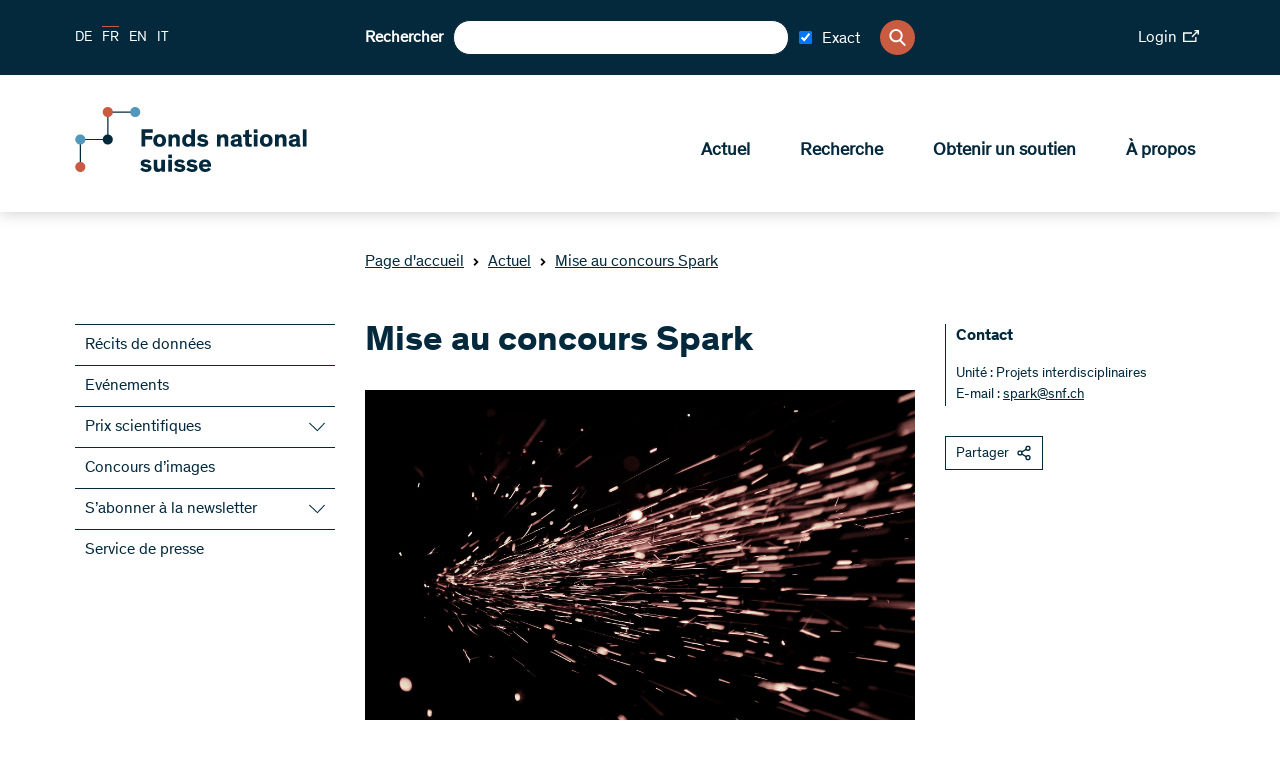

--- FILE ---
content_type: text/html; charset=utf-8
request_url: https://www.snf.ch/fr/yFfGJ5y0ZKdif8py/news/mise-au-concours-spark
body_size: 33943
content:
<!DOCTYPE html><html lang="de"><head><meta charSet="utf-8"/><meta http-equiv="Content-Type" content="text/html; charset=utf-8"/><title>Mise au concours Spark</title><link rel="apple-touch-icon" sizes="57x57" href="/favicon/apple-icon-57x57.png"/><link rel="apple-touch-icon" sizes="60x60" href="/favicon/apple-icon-60x60.png"/><link rel="apple-touch-icon" sizes="72x72" href="/favicon/apple-icon-72x72.png"/><link rel="apple-touch-icon" sizes="76x76" href="/favicon/apple-icon-76x76.png"/><link rel="apple-touch-icon" sizes="114x114" href="/favicon/apple-icon-114x114.png"/><link rel="apple-touch-icon" sizes="120x120" href="/favicon/apple-icon-120x120.png"/><link rel="apple-touch-icon" sizes="144x144" href="/favicon/apple-icon-144x144.png"/><link rel="apple-touch-icon" sizes="152x152" href="/favicon/apple-icon-152x152.png"/><link rel="apple-touch-icon" sizes="180x180" href="/favicon/apple-icon-180x180.png"/><link rel="icon" type="image/png" sizes="192x192" href="/favicon/android-icon-192x192.png"/><link rel="icon" type="image/png" sizes="32x32" href="/favicon/favicon-32x32.png"/><link rel="icon" type="image/png" sizes="96x96" href="/favicon/favicon-96x96.png"/><link rel="icon" type="image/png" sizes="16x16" href="/favicon/favicon-16x16.png"/><link rel="manifest" href="/favicon/manifest.json"/><meta name="msapplication-TileColor" content="#ffffff"/><meta name="msapplication-TileImage" content="/favicon/ms-icon-144x144.png"/><meta name="theme-color" content="#ffffff"/><meta name="description" content="Le Fonds national suisse (FNS) soutient la recherche de haut niveau dans les hautes écoles et d’autres institutions."/><meta name="keywords" content=""/><meta name="robots" content="all"/><meta name="viewport" content="width=device-width, initial-scale=1, maximum-scale=5"/><meta name="url_section" content="news"/><meta property="og:url" content="https://www.snf.ch/fr/yFfGJ5y0ZKdif8py/news/mise-au-concours-spark"/><meta property="og:description" content="Le Fonds national suisse (FNS) soutient la recherche de haut niveau dans les hautes écoles et d’autres institutions."/><meta property="og:title" content="Mise au concours Spark"/><meta property="og:type" content="website"/><meta property="og:site_name" content="Fonds national suisse (FNS)"/><meta property="og:image" content="https://media.snf.ch/imgproxy/1200/rs:fit:1200:675:0/g:fp:0.5:0.5/q:75/fn:undefined/aHR0cHM6Ly9zdG9yYWdlLmdvb2dsZWFwaXMuY29tL3NuZi1tZWRpYS1zdG9yYWdlL3NuZi1wcm9kdWN0aW9uL05zN3hycmliTjJTYnlVQw==.jpg"/><meta property="og:image:url" content="https://media.snf.ch/imgproxy/1200/rs:fit:1200:675:0/g:fp:0.5:0.5/q:75/fn:undefined/aHR0cHM6Ly9zdG9yYWdlLmdvb2dsZWFwaXMuY29tL3NuZi1tZWRpYS1zdG9yYWdlL3NuZi1wcm9kdWN0aW9uL05zN3hycmliTjJTYnlVQw==.jpg"/><meta property="og:image:secure_url" content="https://media.snf.ch/imgproxy/1200/rs:fit:1200:675:0/g:fp:0.5:0.5/q:75/fn:undefined/aHR0cHM6Ly9zdG9yYWdlLmdvb2dsZWFwaXMuY29tL3NuZi1tZWRpYS1zdG9yYWdlL3NuZi1wcm9kdWN0aW9uL05zN3hycmliTjJTYnlVQw==.jpg"/><meta property="og:image:type" content="image/jpg"/><meta property="og:image:width" content="2172"/><meta property="og:image:height" content="1221"/><meta name="twitter:card" content="summary"/><meta name="twitter:site" content="@Fonds national suisse (FNS)"/><meta name="twitter:title" content="Mise au concours Spark"/><meta name="twitter:description" content="Le Fonds national suisse (FNS) soutient la recherche de haut niveau dans les hautes écoles et d’autres institutions."/><meta name="twitter:image" content="https://media.snf.ch/imgproxy/1200/rs:fit:1200:675:0/g:fp:0.5:0.5/q:75/fn:undefined/aHR0cHM6Ly9zdG9yYWdlLmdvb2dsZWFwaXMuY29tL3NuZi1tZWRpYS1zdG9yYWdlL3NuZi1wcm9kdWN0aW9uL05zN3hycmliTjJTYnlVQw==.jpg"/><meta name="referrer" content="strict-origin-when-cross-origin"/><link rel="alternate" type="application/rss+xml" title="SNF RSS Feed - News" href="https://www.snf.ch/api/rss/fr/news/feed.xml"/><link rel="alternate" type="application/rss+xml" title="SNF RSS Feed - Press" href="https://www.snf.ch/api/rss/fr/press/feed.xml"/><link rel="alternate" type="application/rss+xml" title="SNF RSS Feed - Call" href="https://www.snf.ch/api/rss/fr/call/feed.xml"/><script src="https://www.google.com/recaptcha/api.js" async="" defer=""></script><meta name="next-head-count" content="46"/><meta http-equiv="Content-Security-Policy" content="default-src &#x27;self&#x27; snf:4000 snf-it:4000 localhost:4000 data: https://region1.google-analytics.com https://www.youtube.com https://vimeo.com https://stats.g.doubleclick.net https://e.issuu.com/ https://player.vimeo.com https://www.youtube.com https://recruitingapp-2829.umantis.com https://www.google.com https://www.google-analytics.com https://siteimproveanalytics.com/js/siteanalyze_6078501.js https://w3api.staging.snf.ch/ https://w3api.snf.ch/ https://w3api.staging.fns.ch/ https://w3api.fns-it.ch/ https://w3api.staging.fns-it.ch/ https://w3api.staging.fns-it.ch/ *.elfsight.com/; frame-src *; img-src &#x27;self&#x27; snf:8080 snf-it:8080 localhost:8080 media.snf.ch media.fns-it.ch media.staging.snf.ch media.staging.fns-it.ch data: https://www.google-analytics.com https://i.vimeocdn.com https://img.youtube.com https://6078501.global.siteimproveanalytics.io/ https://www.google.com https://www.google.ch https://media.licdn.com/ https://storage.googleapis.com/snf-media-storage/ https://pbs.twimg.com/ *.elfsight.com/ *.elfsightcdn.com/; script-src false &#x27;self&#x27; &#x27;report-sample&#x27; &#x27;sha256-bPM7nkmRT5p/zfvpg+G+knFaAawFnQjJSbmypJVJA54=&#x27; &#x27;sha256-soyUshlcjtJZ8LQVqu4/ObCykgpFN2EUmfoESVaReiE=&#x27; &#x27;sha256-haiBqTCvP4O+cacavS83TEm0PwvWnXbxPhhZDNCyRL8=&#x27; &#x27;sha256-H1fI3PuJv9ixf46sNNWrUgMhVa8pKNwUwBY2Dsh+JLc=&#x27; https://www.googletagmanager.com https://siteimproveanalytics.com/js/siteanalyze_6078501.js https://www.google-analytics.com/analytics.js https://csweb.snf.ch/snfch-a68vv/pages/ https://cdn-eu.clickdimensions.com/web/v9/CDWidget.js https://csweb.snf.ch https://www.google.com/recaptcha/api.js https://www.gstatic.com https://platform.twitter.com https://connect.facebook.net  *.elfsight.com/ *.elfsightcdn.com/ ; style-src &#x27;unsafe-inline&#x27; &#x27;self&#x27; &#x27;report-sample&#x27;; object-src &#x27;none&#x27;; font-src &#x27;self&#x27; data:; worker-src &#x27;self&#x27;; manifest-src &#x27;self&#x27;; media-src &#x27;self&#x27; media.snf.ch media.fns-it.ch media.staging.snf.ch media.staging.fns-it.ch data: https://6078501.global.siteimproveanalytics.io/; form-action &#x27;self&#x27; https://web.inxmail.com https://web.inxmail.com/snf/subscription/servlet; base-uri &#x27;self&#x27;;"/><script async="" src="https://www.googletagmanager.com/gtag/js?id=G-5BW341XPQY"></script><script>window.dataLayer = window.dataLayer || [];function gtag(){dataLayer.push(arguments);}gtag('js', new Date());gtag('config', 'G-5BW341XPQY');</script><link data-next-font="" rel="preconnect" href="/" crossorigin="anonymous"/><link rel="preload" href="/_next/static/css/c92a5cfde124b0d8.css" as="style"/><link rel="stylesheet" href="/_next/static/css/c92a5cfde124b0d8.css" data-n-g=""/><link rel="preload" href="/_next/static/css/07a098635536dd3e.css" as="style"/><link rel="stylesheet" href="/_next/static/css/07a098635536dd3e.css" data-n-p=""/><noscript data-n-css=""></noscript><script defer="" nomodule="" src="/_next/static/chunks/polyfills-42372ed130431b0a.js"></script><script src="/_next/static/chunks/webpack-36d12a75f0098f30.js" defer=""></script><script src="/_next/static/chunks/framework-e82a91356956e6c8.js" defer=""></script><script src="/_next/static/chunks/main-1f82345afda62585.js" defer=""></script><script src="/_next/static/chunks/pages/_app-3df8586b446b441e.js" defer=""></script><script src="/_next/static/chunks/e999873e-1e06a89edb3bee0b.js" defer=""></script><script src="/_next/static/chunks/a29ae703-2939dfe0ea275761.js" defer=""></script><script src="/_next/static/chunks/996-d315bad77cc311fb.js" defer=""></script><script src="/_next/static/chunks/572-5b0603e8768fa2d6.js" defer=""></script><script src="/_next/static/chunks/pages/%5Blang%5D/%5B...path%5D-6c54881c0afe3504.js" defer=""></script><script src="/_next/static/8917865/_buildManifest.js" defer=""></script><script src="/_next/static/8917865/_ssgManifest.js" defer=""></script></head><body><div id="__next"><div id="app" class="container" data-ga-key="GAP--G-5BW341XPQY" data-gtm-key="GTM--"><header class="header"><div class="header__bar"><div class="header__top"><div class="grid-margin align-middle"><div class="header__hamburger cell small-shrink"><div class="hamburger hamburger--inactive"><span class="hamburger__span"></span></div></div><div class="header__lang cell small-shrink large-3"><nav><ul class="lang-switch "><li class="lang-switch__item"><a href="/de/yFfGJ5y0ZKdif8py/news/ausschreibung-spark">DE</a></li><li class="lang-switch__item"><span class="active">FR</span></li><li class="lang-switch__item"><a href="/en/yFfGJ5y0ZKdif8py/news/spark-call-for-proposals">EN</a></li><li class="lang-switch__item"><a href="https://www.fns-it.ch/it">IT</a></li></ul></nav></div><div class="cell large-6"><div class="header__search"><div class="search"><label for=":Rsl6:">Rechercher</label><input class="search__field" type="search" id=":Rsl6:" placeholder="" autoComplete="off" value=""/><div class="search-checkbox"><label class="search-checkbox__label" title="Exact"><input type="checkbox" name="INXMAIL_SUBSCRIPTION" checked="" value="SNF_Newsletter"/><span>Exact</span></label></div><button class="search__icon" type="button" aria-label="Search"><svg version="1.1" x="0px" y="0px" viewBox="0 0 500 500"><title>Search Icon</title><path d="M480.6,450.8L354.9,323.5c30.3-35.6,47-80.3,47-127.3C401.8,88.6,314.7,0,206.4,0C98.8,0,10.9,87.9,10.9,196.2 c0,107.6,87.9,195.5,195.5,195.5c36.4,0,73.5-10.6,104.5-30.3l130.3,130.3c5.3,5.3,12.1,8.3,19.7,8.3c7.6,0,14.4-3,19.7-8.3 s8.3-12.9,8.3-20.5C489.7,463.6,486.7,456.8,480.6,450.8z M345.8,196.2c0,76.5-62.1,138.6-138.6,138.6S68.5,272,68.5,196.2 c0-76.5,62.1-138.6,138.6-138.6S345.8,119.7,345.8,196.2z"></path></svg></button></div></div></div><div class="cell small-12 large-3"><div class="header__login"><a class="link link--size-general  link--external" target="_blank" href="https://portal.snf.ch/core/landing-page" rel="noreferrer"><span>Login<span class="link__icon "><svg xmlns="http://www.w3.org/2000/svg" viewBox="0 0 98.85 75.06"><title>External Link Icon</title><polygon points="75.12 66.16 8.91 66.16 8.91 23.74 55.57 23.74 55.57 14.83 0 14.83 0 75.06 84.03 75.06 84.03 43.28 75.12 43.28 75.12 66.16"></polygon><polygon points="70.4 0 70.4 8.91 83.54 8.91 52.32 40.13 58.61 46.44 89.94 15.1 89.94 28.46 98.85 28.46 98.85 0 70.4 0"></polygon></svg></span></span></a></div></div></div></div><div class="header__bottom"><div class="grid-margin align-justify align-middle"><div class="cell small-shrink"><a class="header__logo header__logo--fr" aria-label="Home" href="/fr"><svg class="logo" version="1.1" xmlns="http://www.w3.org/2000/svg" x="0px" y="0px" viewBox="0 0 4453 1000" aria-labelledby="titleid descid"><title id="titleid">Swiss National Science Foundation logo</title><desc id="descid">Swiss National Science Foundation homepage</desc><g id="de-big" class="logo__long logo__long--de"><path fill="#04293C" d="M1178.1,420.3c-17.9-17.1-41.1-28.2-67-28.2c-24,0-40.7,9.9-40.7,26.3c0,16.7,11.8,23.6,35.4,28.2l41.9,8.4   c48,9.5,78,28.5,78,74.2c0,53.7-47.6,83.3-108.9,83.3c-59.8,0-100.9-32-116.8-54l40-34.3c16,21.3,42.6,40.3,78.4,40.3   c30.1,0,47.6-11.8,47.6-30.8c0-17.9-15.2-22.8-38.8-27l-33.5-6.5c-47.2-9.1-83-26.3-83-76.9c0-46.4,43-78.8,99.7-78.8   c45.7,0,82.2,17.1,104.3,40.7L1178.1,420.3z"></path><path fill="#04293C" d="M1430.9,563c-9.9,25.5-35.4,49.5-83.3,49.5c-57.1,0-95.9-33.1-95.9-94.4c0-61.3,38.8-95.9,95.9-95.9   c50.2,0,76.1,27,85.3,56.3l-48,16.4c-5.3-19.8-17.9-30.8-37.3-30.8c-25.9,0-39.6,19.8-39.6,53.3c0,33.5,14.1,52.9,39.6,52.9   c17.9,0,30.4-9.5,36.2-26.6L1430.9,563z"></path><path fill="#04293C" d="M1630.3,608h-55.6v-91.3c0-27.8-1.1-47.2-28.5-47.2c-23.2,0-33.1,18.3-33.1,43V608h-55.6V349.1h55.6v99   c8.8-14.1,27.8-25.9,53.7-25.9c20.9,0,36.9,5.7,47.6,17.5c11.4,12.9,16,25.5,16,65.5V608z"></path><path fill="#04293C" d="M1807.7,537.9c-3.8-18.3-8.4-42.2-12.2-61.7h-0.4c-4.2,18.3-8,42.6-12.6,62.4l-15.2,69.3h-69.3l-45.7-181.2   h57.1l14.5,78.4c3.4,18.6,6.5,36.9,10.3,55.6h0.4c4.2-17.9,7.6-34.6,12.9-56.7l19-77.3h59.4l19.4,78c6.1,24,8.4,37.3,12.6,56h0.4   c3.8-18.3,6.1-30.8,11-57.1l14.8-76.9h54.8L1891,608h-68.5L1807.7,537.9z"></path><path fill="#04293C" d="M2130.8,569.5c-10.7,15.2-36.9,43-86.8,43c-53.3,0-94-35-94-95.9c0-56.7,38.8-94.4,92.9-94.4   c59.8,0,90.2,43,90.2,98.2c0,3.8,0,8-0.4,11.4h-129c1.9,19.8,16.4,36.9,43.8,36.9c24.4,0,38.8-14.5,44.9-25.1L2130.8,569.5z   M2003.7,496.1h75.7c-1.1-20.9-14.5-35.4-36.9-35.4C2020.9,460.7,2004.5,477,2003.7,496.1z"></path><path fill="#04293C" d="M2228.3,403.6h-55.9v-54.4h55.9V403.6z M2228.3,608h-55.9V426.8h55.9V608z"></path><path fill="#04293C" d="M2428.1,426.8v39.6l-85.3,95.5h89.1V608h-163.3v-39.2l87.2-95.9h-83.3v-46.1H2428.1z"></path><path fill="#04293C" d="M2639.7,569.5c-10.7,15.2-36.9,43-86.8,43c-53.3,0-94-35-94-95.9c0-56.7,38.8-94.4,92.9-94.4   c59.8,0,90.2,43,90.2,98.2c0,3.8,0,8-0.4,11.4h-129c1.9,19.8,16.4,36.9,43.8,36.9c24.4,0,38.8-14.5,44.9-25.1L2639.7,569.5z   M2512.6,496.1h75.7c-1.1-20.9-14.5-35.4-36.9-35.4C2529.8,460.7,2513.4,477,2512.6,496.1z"></path><path fill="#04293C" d="M2736.1,426.8v24.7c4.9-13.7,25.5-28.9,51-28.9c2.3,0,4.2,0,6.5,0.4v53.3c-6.1-1.5-12.9-2.3-17.9-2.3   c-21.3,0-32,10.3-36.2,25.5c-1.9,6.9-2.7,15.2-2.7,24.4V608h-55.6V426.8H2736.1z"></path><path fill="#04293C" d="M2879.2,403.6h-55.9v-54.4h55.9V403.6z M2879.2,608h-55.9V426.8h55.9V608z"></path><path fill="#04293C" d="M3045.9,482c-13.3-12.2-31.2-19.8-49.1-19.8c-12.6,0-23.6,4.2-23.6,13.3c0,9.5,8.4,12.2,27,16l28.5,6.1   c29.3,6.1,55.9,17.9,55.9,52.5c0,42.2-36.9,62.4-79.9,62.4c-41.5,0-76.5-18.3-92.9-40.7l35-28.2c11,15.2,32.7,27.8,57.9,27.8   c18.6,0,28.2-6.1,28.2-16c0-10.3-11-12.2-23.2-14.5l-28.5-5.7c-18.3-3.4-33.9-9.5-44.9-19c-9.9-8.4-15.6-20.2-15.6-35.4   c0-43,41.5-58.6,77.3-58.6c33.9,0,60.9,12.6,79.2,30.1L3045.9,482z"></path><path fill="#04293C" d="M3288.3,563c-9.9,25.5-35.4,49.5-83.3,49.5c-57.1,0-95.9-33.1-95.9-94.4c0-61.3,38.8-95.9,95.9-95.9   c50.2,0,76.1,27,85.3,56.3l-48,16.4c-5.3-19.8-17.9-30.8-37.3-30.8c-25.9,0-39.6,19.8-39.6,53.3c0,33.5,14.1,52.9,39.6,52.9   c17.9,0,30.4-9.5,36.2-26.6L3288.3,563z"></path><path fill="#04293C" d="M3487.4,608h-55.6v-91.3c0-27.8-1.1-47.2-28.5-47.2c-23.2,0-33.1,18.3-33.1,43V608h-55.6V349.1h55.6v99   c8.8-14.1,27.8-25.9,53.7-25.9c20.9,0,36.9,5.7,47.6,17.5c11.4,12.9,16,25.5,16,65.5V608z"></path><path fill="#04293C" d="M3706.7,569.5c-10.7,15.2-36.9,43-86.8,43c-53.3,0-94-35-94-95.9c0-56.7,38.8-94.4,92.9-94.4   c59.8,0,90.2,43,90.2,98.2c0,3.8,0,8-0.4,11.4h-129c1.9,19.8,16.4,36.9,43.8,36.9c24.4,0,38.8-14.5,44.9-25.1L3706.7,569.5z   M3579.5,496.1h75.7c-1.1-20.9-14.5-35.4-36.9-35.4C3596.7,460.7,3580.3,477,3579.5,496.1z"></path><path fill="#04293C" d="M3803,426.8v24.7c4.9-13.7,25.5-28.9,51-28.9c2.3,0,4.2,0,6.5,0.4v53.3c-6.1-1.5-12.9-2.3-17.9-2.3   c-21.3,0-32,10.3-36.2,25.5c-1.9,6.9-2.7,15.2-2.7,24.4V608h-55.6V426.8H3803z"></path><path fill="#04293C" d="M1140.8,837.9c20.6,33.9,38.1,66.2,38.1,66.2h0.4c0,0-2.3-51-2.3-81.1v-86.4h56.7v258.8h-57.9l-61.3-99.7   c-14.5-24-39.2-69.6-39.2-69.6h-0.4c0,0,2.7,43,2.7,84.5v84.9h-57.1V736.6h58.2L1140.8,837.9z"></path><path fill="#04293C" d="M1440,950.1c0,11.4,1.5,15.2,9.5,15.2h2.7v32c-8.4,1.5-16.7,2.3-25.9,2.3c-16,0-30.8-3-34.6-16.4h-0.4   c-8.4,9.1-21.7,16.7-51,16.7c-40,0-65.5-20.5-65.5-58.2c0-34.6,26.3-48.3,64.7-54.4l37.7-6.1c9.9-1.5,11.4-2.7,11.4-8.4v-3   c0-13.7-7.6-21.3-26.6-21.3c-19.4,0-30.1,8-30.1,26.3l-51.4-0.4c-0.8-41.5,32.7-63.9,83.7-63.9c46.4,0,75.7,14.5,75.7,55.6V950.1z   M1388.2,913.2c-4.2,1.5-7.6,3.4-27,7.2c-17.9,3.4-31.2,6.5-31.2,22.1c0,14.8,11,21.3,27,21.3c18.3,0,31.2-8.4,31.2-27.4V913.2z"></path><path fill="#04293C" d="M1596.5,996.2c-7.6,1.5-20.2,3-33.5,3c-21.7,0-44.5-3-54-15.6c-6.8-9.1-7.6-19-7.6-37.3V852h-35v-37.7h35   v-61.7l55.6-11v72.7h39.6V852h-39.6v80.3c0,10.3,1.1,15.2,4.6,18.6c3.8,4.2,10.7,5.7,20.9,5.7c6.5,0,11.4-0.4,14.1-0.8V996.2z"></path><path fill="#04293C" d="M1688.9,791.1h-56v-54.4h56V791.1z M1688.9,995.4h-56V814.3h56V995.4z"></path><path fill="#04293C" d="M1824.4,809.7c57.1,0,96.3,34.6,96.3,95.9c0,61.3-39.2,94.4-96.3,94.4c-57.1,0-95.9-33.1-95.9-94.4   C1728.5,844.3,1767.4,809.7,1824.4,809.7z M1824.4,957.8c25.5,0,40-19.8,40-52.9c0-33.9-14.1-53.3-40-53.3   c-25.9,0-39.6,19.8-39.6,53.3C1784.9,938.3,1798.9,957.8,1824.4,957.8z"></path><path fill="#04293C" d="M2133.5,995.4h-55.6v-91.3c0-27.8-1.1-47.2-28.5-47.2c-23.2,0-33.1,18.3-33.1,43v95.5h-55.6V814.3h54.8   v22.5c8.8-14.8,28.5-27,54.4-27c20.9,0,36.9,5.7,47.6,17.5c11.4,12.9,16,25.5,16,65.5V995.4z"></path><path fill="#04293C" d="M2336.8,950.1c0,11.4,1.5,15.2,9.5,15.2h2.7v32c-8.4,1.5-16.7,2.3-25.9,2.3c-16,0-30.8-3-34.6-16.4h-0.4   c-8.4,9.1-21.7,16.7-51,16.7c-40,0-65.5-20.5-65.5-58.2c0-34.6,26.3-48.3,64.7-54.4l37.7-6.1c9.9-1.5,11.4-2.7,11.4-8.4v-3   c0-13.7-7.6-21.3-26.6-21.3c-19.4,0-30.1,8-30.1,26.3l-51.4-0.4c-0.8-41.5,32.7-63.9,83.7-63.9c46.4,0,75.7,14.5,75.7,55.6V950.1z   M2285,913.2c-4.2,1.5-7.6,3.4-27,7.2c-17.9,3.4-31.2,6.5-31.2,22.1c0,14.8,11,21.3,27,21.3c18.3,0,31.2-8.4,31.2-27.4V913.2z"></path><path fill="#04293C" d="M2444.1,995.4h-55.6V736.6h55.6V995.4z"></path><path fill="#04293C" d="M2602.4,852h-41.1v143.5h-55.6V852h-30.1v-37.7h30.1v-19.8c0-19,4.2-32.4,11-41.9   c10.3-14.1,29.7-18.3,52.1-18.3c13.7,0,25.5,1.1,33.5,2.3v41.9c-3.4-0.4-9.1-0.8-15.2-0.8c-9.5,0-16,1.1-20.6,4.9   c-3.4,3-5.3,6.5-5.3,16.4v15.2h41.1V852z"></path><path fill="#04293C" d="M2709,809.7c57.1,0,96.3,34.6,96.3,95.9c0,61.3-39.2,94.4-96.3,94.4c-57.1,0-95.9-33.1-95.9-94.4   C2613.1,844.3,2651.9,809.7,2709,809.7z M2709,957.8c25.5,0,40-19.8,40-52.9c0-33.9-14.1-53.3-40-53.3c-25.9,0-39.6,19.8-39.6,53.3   C2669.4,938.3,2683.5,957.8,2709,957.8z"></path><path fill="#04293C" d="M3018.1,995.4h-55.6v-91.3c0-27.8-1.1-47.2-28.5-47.2c-23.2,0-33.1,18.3-33.1,43v95.5h-55.6V814.3h54.8   v22.5c8.8-14.8,28.5-27,54.4-27c20.9,0,36.9,5.7,47.6,17.5c11.4,12.9,16,25.5,16,65.5V995.4z"></path><path fill="#04293C" d="M3193.9,830.6v-94h55.6v258.8h-55.6v-16.7c-8.8,9.9-28.2,21.3-53.3,21.3c-51.4,0-84.1-38.1-84.1-95.1   c0-55.2,33.9-95.1,84.5-95.1C3167.3,809.7,3184.8,819.6,3193.9,830.6z M3154,852c-25.9,0-41.1,20.6-41.1,52.9   c0,33.1,14.1,53.3,41.1,53.3c24.7,0,41.5-21.7,41.5-53.3C3195.5,873.3,3178.7,852,3154,852z"></path><path fill="#04293C" d="M3416.2,869.5c-13.3-12.2-31.2-19.8-49.1-19.8c-12.6,0-23.6,4.2-23.6,13.3c0,9.5,8.4,12.2,27,16l28.5,6.1   c29.3,6.1,55.9,17.9,55.9,52.5c0,42.2-36.9,62.4-79.9,62.4c-41.5,0-76.5-18.3-92.9-40.7l35-28.2c11,15.2,32.7,27.8,57.9,27.8   c18.6,0,28.2-6.1,28.2-16c0-10.3-11-12.2-23.2-14.5l-28.5-5.7c-18.3-3.4-33.9-9.5-44.9-19c-9.9-8.4-15.6-20.2-15.6-35.4   c0-43,41.5-58.6,77.3-58.6c33.9,0,60.9,12.6,79.2,30.1L3416.2,869.5z"></path></g><g id="en-big" class="logo__long logo__long--en"><path display="inline" fill="#04293C" d="M1180.6,416.1c-18.2-17.5-41.9-28.7-68.3-28.7c-24.4,0-41.5,10.1-41.5,26.8   c0,17.1,12,24.1,36.1,28.7l42.7,8.5c48.9,9.7,79.5,29.1,79.5,75.7c0,54.7-48.5,85-111,85c-60.9,0-102.8-32.6-119.1-55.1l40.7-34.9   c16.3,21.7,43.5,41.1,79.9,41.1c30.7,0,48.5-12,48.5-31.4c0-18.2-15.5-23.3-39.6-27.5l-34.1-6.6c-48.1-9.3-84.6-26.8-84.6-78.4   c0-47.3,43.8-80.3,101.7-80.3c46.6,0,83.8,17.5,106.3,41.5L1180.6,416.1z"></path><path display="inline" fill="#04293C" d="M1395.1,536c-3.9-18.6-8.5-43.1-12.4-62.9h-0.4c-4.3,18.6-8.1,43.5-12.8,63.6l-15.5,70.6   h-70.6l-46.6-184.7h58.2l14.7,79.9c3.5,19,6.6,37.6,10.5,56.6h0.4c4.3-18.2,7.8-35.3,13.2-57.8l19.4-78.8h60.5l19.8,79.5   c6.2,24.4,8.5,38,12.8,57h0.4c3.9-18.6,6.2-31.4,11.3-58.2l15.1-78.4h55.9l-48.9,184.7h-69.8L1395.1,536z"></path><path display="inline" fill="#04293C" d="M1610.1,399h-57v-55.5h57V399z M1610.1,607.3h-57V422.7h57V607.3z"></path><path display="inline" fill="#04293C" d="M1776.1,478.9c-13.6-12.4-31.8-20.2-50.1-20.2c-12.8,0-24.1,4.3-24.1,13.6   c0,9.7,8.5,12.4,27.5,16.3l29.1,6.2c29.9,6.2,57,18.2,57,53.5c0,43.1-37.6,63.6-81.5,63.6c-42.3,0-78-18.6-94.7-41.5l35.7-28.7   c11.3,15.5,33.4,28.3,59,28.3c19,0,28.7-6.2,28.7-16.3c0-10.5-11.3-12.4-23.7-14.7l-29.1-5.8c-18.6-3.5-34.5-9.7-45.8-19.4   c-10.1-8.5-15.9-20.6-15.9-36.1c0-43.8,42.3-59.8,78.8-59.8c34.5,0,62.1,12.8,80.7,30.7L1776.1,478.9z"></path><path display="inline" fill="#04293C" d="M1965.9,478.9c-13.6-12.4-31.8-20.2-50.1-20.2c-12.8,0-24.1,4.3-24.1,13.6   c0,9.7,8.5,12.4,27.5,16.3l29.1,6.2c29.9,6.2,57,18.2,57,53.5c0,43.1-37.6,63.6-81.5,63.6c-42.3,0-78-18.6-94.7-41.5l35.7-28.7   c11.3,15.5,33.4,28.3,59,28.3c19,0,28.7-6.2,28.7-16.3c0-10.5-11.3-12.4-23.7-14.7l-29.1-5.8c-18.6-3.5-34.5-9.7-45.8-19.4   c-10.1-8.5-15.9-20.6-15.9-36.1c0-43.8,42.3-59.8,78.8-59.8c34.5,0,62.1,12.8,80.7,30.7L1965.9,478.9z"></path><path display="inline" fill="#04293C" d="M2262.7,446.7c21,34.5,38.8,67.5,38.8,67.5h0.4c0,0-2.3-52-2.3-82.6v-88.1h57.8v263.8h-59   l-62.5-101.7c-14.7-24.4-40-71-40-71h-0.4c0,0,2.7,43.8,2.7,86.1v86.5h-58.2V343.5h59.4L2262.7,446.7z"></path><path display="inline" fill="#04293C" d="M2564.2,561.2c0,11.6,1.6,15.5,9.7,15.5h2.7v32.6c-8.5,1.6-17.1,2.3-26.4,2.3   c-16.3,0-31.4-3.1-35.3-16.7h-0.4c-8.5,9.3-22.1,17.1-52,17.1c-40.7,0-66.7-21-66.7-59.4c0-35.3,26.8-49.3,66-55.5l38.4-6.2   c10.1-1.6,11.6-2.7,11.6-8.5v-3.1c0-14-7.8-21.7-27.2-21.7c-19.8,0-30.7,8.1-30.7,26.8l-52.4-0.4c-0.8-42.3,33.4-65.2,85.4-65.2   c47.3,0,77.2,14.7,77.2,56.6V561.2z M2511.4,523.5c-4.3,1.6-7.8,3.5-27.5,7.4c-18.2,3.5-31.8,6.6-31.8,22.5   c0,15.1,11.3,21.7,27.5,21.7c18.6,0,31.8-8.5,31.8-27.9V523.5z"></path><path display="inline" fill="#04293C" d="M2719.8,608.1c-7.8,1.6-20.6,3.1-34.1,3.1c-22.1,0-45.4-3.1-55.1-15.9   c-7-9.3-7.8-19.4-7.8-38v-96.2h-35.7v-38.4h35.7v-62.9l56.6-11.3v74.1h40.4v38.4h-40.4v81.9c0,10.5,1.2,15.5,4.7,19   c3.9,4.3,10.9,5.8,21.3,5.8c6.6,0,11.6-0.4,14.4-0.8V608.1z"></path><path display="inline" fill="#04293C" d="M2810.2,399h-57v-55.5h57V399z M2810.2,607.3h-57V422.7h57V607.3z"></path><path display="inline" fill="#04293C" d="M2944.8,418c58.2,0,98.2,35.3,98.2,97.8c0,62.5-40,96.2-98.2,96.2   c-58.2,0-97.8-33.8-97.8-96.2C2847,453.3,2886.6,418,2944.8,418z M2944.8,568.9c26,0,40.7-20.2,40.7-53.9   c0-34.5-14.4-54.3-40.7-54.3c-26.4,0-40.4,20.2-40.4,54.3C2904.4,549.1,2918.8,568.9,2944.8,568.9z"></path><path display="inline" fill="#04293C" d="M3256,607.3h-56.6v-93.1c0-28.3-1.2-48.1-29.1-48.1c-23.7,0-33.8,18.6-33.8,43.8v97.4   h-56.6V422.7h55.9v22.9c8.9-15.1,29.1-27.5,55.5-27.5c21.3,0,37.6,5.8,48.5,17.8c11.6,13.2,16.3,26,16.3,66.7V607.3z"></path><path display="inline" fill="#04293C" d="M3459.3,561.2c0,11.6,1.6,15.5,9.7,15.5h2.7v32.6c-8.5,1.6-17.1,2.3-26.4,2.3   c-16.3,0-31.4-3.1-35.3-16.7h-0.4c-8.5,9.3-22.1,17.1-52,17.1c-40.7,0-66.7-21-66.7-59.4c0-35.3,26.8-49.3,66-55.5l38.4-6.2   c10.1-1.6,11.6-2.7,11.6-8.5v-3.1c0-14-7.8-21.7-27.2-21.7c-19.8,0-30.7,8.1-30.7,26.8l-52.4-0.4c-0.8-42.3,33.4-65.2,85.4-65.2   c47.3,0,77.2,14.7,77.2,56.6V561.2z M3406.5,523.5c-4.3,1.6-7.8,3.5-27.5,7.4c-18.2,3.5-31.8,6.6-31.8,22.5   c0,15.1,11.3,21.7,27.5,21.7c18.6,0,31.8-8.5,31.8-27.9V523.5z"></path><path display="inline" fill="#04293C" d="M3565.2,607.3h-56.6V343.5h56.6V607.3z"></path><path display="inline" fill="#04293C" d="M1180.6,804.1c-18.2-17.5-41.9-28.7-68.3-28.7c-24.4,0-41.5,10.1-41.5,26.8   c0,17.1,12,24.1,36.1,28.7l42.7,8.5c48.9,9.7,79.5,29.1,79.5,75.7c0,54.7-48.5,85-111,85c-60.9,0-102.8-32.6-119.1-55.1l40.7-34.9   c16.3,21.7,43.5,41.1,79.9,41.1c30.7,0,48.5-12,48.5-31.4c0-18.2-15.5-23.3-39.6-27.5l-34.1-6.6c-48.1-9.3-84.6-26.8-84.6-78.4   c0-47.3,43.8-80.3,101.7-80.3c46.6,0,83.8,17.5,106.3,41.5L1180.6,804.1z"></path><path display="inline" fill="#04293C" d="M1434.3,949.6c-10.1,26-36.1,50.4-85,50.4c-58.2,0-97.8-33.8-97.8-96.2   c0-62.5,39.6-97.8,97.8-97.8c51.2,0,77.6,27.5,86.9,57.4l-48.9,16.7c-5.4-20.2-18.2-31.4-38-31.4c-26.4,0-40.4,20.2-40.4,54.3   c0,34.1,14.4,53.9,40.4,53.9c18.2,0,31-9.7,36.9-27.2L1434.3,949.6z"></path><path display="inline" fill="#04293C" d="M1520.1,787h-57v-55.5h57V787z M1520.1,995.3h-57V810.7h57V995.3z"></path><path display="inline" fill="#04293C" d="M1741.2,956.2c-10.9,15.5-37.6,43.8-88.5,43.8c-54.3,0-95.8-35.7-95.8-97.8   c0-57.8,39.6-96.2,94.7-96.2c60.9,0,92,43.8,92,100.1c0,3.9,0,8.1-0.4,11.6h-131.5c1.9,20.2,16.7,37.6,44.6,37.6   c24.8,0,39.6-14.7,45.8-25.6L1741.2,956.2z M1611.6,881.3h77.2c-1.2-21.3-14.7-36.1-37.6-36.1   C1629.1,845.2,1612.4,861.9,1611.6,881.3z"></path><path display="inline" fill="#04293C" d="M1955.8,995.3h-56.6v-93.1c0-28.3-1.2-48.1-29.1-48.1c-23.7,0-33.8,18.6-33.8,43.8v97.4   h-56.6V810.7h55.9v22.9c8.9-15.1,29.1-27.5,55.5-27.5c21.3,0,37.6,5.8,48.5,17.8c11.6,13.2,16.3,26,16.3,66.7V995.3z"></path><path display="inline" fill="#04293C" d="M2173.8,949.6c-10.1,26-36.1,50.4-85,50.4c-58.2,0-97.8-33.8-97.8-96.2   c0-62.5,39.6-97.8,97.8-97.8c51.2,0,77.6,27.5,86.9,57.4l-48.9,16.7c-5.4-20.2-18.2-31.4-38-31.4c-26.4,0-40.4,20.2-40.4,54.3   c0,34.1,14.4,53.9,40.4,53.9c18.2,0,31-9.7,36.9-27.2L2173.8,949.6z"></path><path display="inline" fill="#04293C" d="M2374,956.2c-10.9,15.5-37.6,43.8-88.5,43.8c-54.3,0-95.8-35.7-95.8-97.8   c0-57.8,39.6-96.2,94.7-96.2c60.9,0,92,43.8,92,100.1c0,3.9,0,8.1-0.4,11.6h-131.5c1.9,20.2,16.7,37.6,44.6,37.6   c24.8,0,39.6-14.7,45.8-25.6L2374,956.2z M2244.5,881.3h77.2c-1.2-21.3-14.7-36.1-37.6-36.1   C2261.9,845.2,2245.2,861.9,2244.5,881.3z"></path><path display="inline" fill="#04293C" d="M2570,783.1v52h107.5v52.4H2570v107.9h-58.6V731.5h171.1v51.6H2570z"></path><path display="inline" fill="#04293C" d="M2790.4,806c58.2,0,98.2,35.3,98.2,97.8c0,62.5-40,96.2-98.2,96.2   c-58.2,0-97.8-33.8-97.8-96.2C2692.6,841.3,2732.2,806,2790.4,806z M2790.4,956.9c26,0,40.7-20.2,40.7-53.9   c0-34.5-14.4-54.3-40.7-54.3c-26.4,0-40.4,20.2-40.4,54.3C2750,937.1,2764.4,956.9,2790.4,956.9z"></path><path display="inline" fill="#04293C" d="M2923.1,810.7h56.6v93.1c0,28.3,0.4,48.1,28.3,48.1c22.9,0,33-18.6,33-43.8v-97.4h56.6   v184.7h-55.9v-22.9c-8.9,15.1-28.7,27.5-54.7,27.5c-21.3,0-36.9-5.8-47.7-17.8c-11.6-13.2-16.3-26-16.3-66.7V810.7z"></path><path display="inline" fill="#04293C" d="M3323.5,995.3h-56.6v-93.1c0-28.3-1.2-48.1-29.1-48.1c-23.7,0-33.8,18.6-33.8,43.8v97.4   h-56.6V810.7h55.9v22.9c8.9-15.1,29.1-27.5,55.5-27.5c21.3,0,37.6,5.8,48.5,17.8c11.6,13.2,16.3,26,16.3,66.7V995.3z"></path><path display="inline" fill="#04293C" d="M3498.8,827.3v-95.8h56.6v263.8h-56.6v-17.1c-8.9,10.1-28.7,21.7-54.3,21.7   c-52.4,0-85.7-38.8-85.7-97c0-56.3,34.5-97,86.1-97C3471.7,806,3489.5,816.1,3498.8,827.3z M3458.1,849.1   c-26.4,0-41.9,21-41.9,53.9c0,33.8,14.4,54.3,41.9,54.3c25.2,0,42.3-22.1,42.3-54.3S3483.3,849.1,3458.1,849.1z"></path><path display="inline" fill="#04293C" d="M3760.3,949.2c0,11.6,1.6,15.5,9.7,15.5h2.7v32.6c-8.5,1.6-17.1,2.3-26.4,2.3   c-16.3,0-31.4-3.1-35.3-16.7h-0.4c-8.5,9.3-22.1,17.1-52,17.1c-40.7,0-66.7-21-66.7-59.4c0-35.3,26.8-49.3,66-55.5l38.4-6.2   c10.1-1.6,11.6-2.7,11.6-8.5v-3.1c0-14-7.8-21.7-27.2-21.7c-19.8,0-30.7,8.1-30.7,26.8l-52.4-0.4c-0.8-42.3,33.4-65.2,85.4-65.2   c47.3,0,77.2,14.7,77.2,56.6V949.2z M3707.6,911.5c-4.3,1.6-7.8,3.5-27.5,7.4c-18.2,3.5-31.8,6.6-31.8,22.5   c0,15.1,11.3,21.7,27.5,21.7c18.6,0,31.8-8.5,31.8-27.9V911.5z"></path><path display="inline" fill="#04293C" d="M3915.9,996.1c-7.8,1.6-20.6,3.1-34.1,3.1c-22.1,0-45.4-3.1-55.1-15.9   c-7-9.3-7.8-19.4-7.8-38v-96.2h-35.7v-38.4h35.7v-62.9l56.6-11.3v74.1h40.4v38.4h-40.4v81.9c0,10.5,1.2,15.5,4.7,19   c3.9,4.3,10.9,5.8,21.3,5.8c6.6,0,11.6-0.4,14.4-0.8V996.1z"></path><path display="inline" fill="#04293C" d="M4006.3,787h-57v-55.5h57V787z M4006.3,995.3h-57V810.7h57V995.3z"></path><path display="inline" fill="#04293C" d="M4141,806c58.2,0,98.2,35.3,98.2,97.8c0,62.5-40,96.2-98.2,96.2   c-58.2,0-97.8-33.8-97.8-96.2C4043.2,841.3,4082.8,806,4141,806z M4141,956.9c26,0,40.7-20.2,40.7-53.9c0-34.5-14.4-54.3-40.7-54.3   c-26.4,0-40.4,20.2-40.4,54.3C4100.6,937.1,4115,956.9,4141,956.9z"></path><path display="inline" fill="#04293C" d="M4452.1,995.3h-56.6v-93.1c0-28.3-1.2-48.1-29.1-48.1c-23.7,0-33.8,18.6-33.8,43.8v97.4   H4276V810.7h55.9v22.9c8.9-15.1,29.1-27.5,55.5-27.5c21.3,0,37.6,5.8,48.5,17.8c11.6,13.2,16.3,26,16.3,66.7V995.3z"></path></g><g id="fr-big" class="logo__long logo__long--fr"><path display="inline" fill="none" d="M2938,461.1c-26.4,0-40.3,20.2-40.3,54.3c0,34.1,14.3,53.9,40.3,53.9s40.7-20.2,40.7-53.9   C2978.7,480.9,2964.3,461.1,2938,461.1z"></path><path display="inline" fill="none" d="M1997.5,845.3c-22.1,0-38.8,16.7-39.5,36.1h77.1C2033.9,860.1,2020.4,845.3,1997.5,845.3z"></path><path display="inline" fill="none" d="M1297.8,461.1c-26.4,0-40.3,20.2-40.3,54.3c0,34.1,14.3,53.9,40.3,53.9s40.7-20.2,40.7-53.9   C1338.5,480.9,1324.1,461.1,1297.8,461.1z"></path><path display="inline" fill="none" d="M2445.6,553.8c0,15.1,11.2,21.7,27.5,21.7c18.6,0,31.8-8.5,31.8-27.9v-23.6   c-4.3,1.6-7.8,3.5-27.5,7.4C2459.2,534.8,2445.6,537.9,2445.6,553.8z"></path><path display="inline" fill="none" d="M1743.2,569.7c25.2,0,42.3-22.1,42.3-54.3c0-32.2-17.1-53.9-42.3-53.9   c-26.4,0-41.9,20.9-41.9,53.9C1701.3,549.1,1715.7,569.7,1743.2,569.7z"></path><path display="inline" fill="none" d="M3339.9,553.8c0,15.1,11.2,21.7,27.5,21.7c18.6,0,31.8-8.5,31.8-27.9v-23.6   c-4.3,1.6-7.8,3.5-27.5,7.4C3353.5,534.8,3339.9,537.9,3339.9,553.8z"></path><rect x="1430.4" y="731.7" display="inline" fill="#04293C" width="57" height="55.4"></rect><path display="inline" fill="#04293C" d="M1964.6,570.5c-25.6,0-47.7-12.8-58.9-28.3l-35.7,28.7c16.7,22.9,52.3,41.5,94.6,41.5   c43.8,0,81.4-20.5,81.4-63.6c0-35.3-27.1-47.3-57-53.5l-29.1-6.2c-19-3.9-27.5-6.6-27.5-16.3c0-9.3,11.2-13.6,24-13.6   c18.2,0,36.4,7.8,50,20.2l31.8-30.2c-18.6-17.8-46.1-30.6-80.6-30.6c-36.4,0-78.7,15.9-78.7,59.7c0,15.5,5.8,27.5,15.9,36.1   c11.2,9.7,27.1,15.9,45.7,19.4l29.1,5.8c12.4,2.3,23.6,4.3,23.6,14.7C1993.2,564.3,1983.5,570.5,1964.6,570.5z"></path><rect x="1430.4" y="810.8" display="inline" fill="#04293C" width="57" height="184.5"></rect><path display="inline" fill="#04293C" d="M1297.8,418.5c-58.1,0-97.7,35.3-97.7,97.7c0,62.4,39.5,96.1,97.7,96.1   c58.1,0,98.1-33.7,98.1-96.1C1395.9,453.8,1355.9,418.5,1297.8,418.5z M1297.8,569.3c-26,0-40.3-19.8-40.3-53.9   c0-34.1,14-54.3,40.3-54.3c26.4,0,40.7,19.8,40.7,54.3C1338.5,549.1,1323.8,569.3,1297.8,569.3z"></path><path display="inline" fill="#04293C" d="M1324.1,908.1c0,25.2-10.1,43.8-33,43.8c-27.9,0-28.3-19.8-28.3-48.1v-93h-56.6v104.7   c0,40.7,4.7,53.5,16.3,66.7c10.9,12,26.4,17.8,47.7,17.8c26,0,45.7-12.4,54.7-27.5v22.9h55.8V810.8h-56.6V908.1z"></path><path display="inline" fill="#04293C" d="M1116,882.9l-29.1-6.2c-19-3.9-27.5-6.6-27.5-16.3c0-9.3,11.2-13.6,24-13.6   c18.2,0,36.4,7.8,50,20.2l31.8-30.2c-18.6-17.8-46.1-30.6-80.6-30.6c-36.4,0-78.7,15.9-78.7,59.7c0,15.5,5.8,27.5,15.9,36.1   c11.2,9.7,27.1,15.9,45.7,19.4l29.1,5.8c12.4,2.3,23.6,4.3,23.6,14.7c0,10.1-9.7,16.3-28.7,16.3c-25.6,0-47.7-12.8-58.9-28.3   L997,958.5c16.7,22.9,52.3,41.5,94.6,41.5c43.8,0,81.4-20.5,81.4-63.6C1173,901.1,1145.8,889.1,1116,882.9z"></path><polygon display="inline" fill="#04293C" points="1019.1,607.7 1077.6,607.7 1077.6,499.9 1185,499.9 1185,447.6 1077.6,447.6   1077.6,395.6 1190,395.6 1190,344.1 1019.1,344.1  "></polygon><path display="inline" fill="#04293C" d="M1729.6,612.3c25.6,0,45.4-11.6,54.3-21.7v17.1h56.6V344.1h-56.6v95.8   c-9.3-11.2-27.1-21.3-53.9-21.3c-51.6,0-86.1,40.7-86.1,96.9C1644,573.6,1677.3,612.3,1729.6,612.3z M1743.2,461.5   c25.2,0,42.3,21.7,42.3,53.9c0,32.2-17.1,54.3-42.3,54.3c-27.5,0-41.9-20.5-41.9-54.3C1701.3,482.5,1716.8,461.5,1743.2,461.5z"></path><rect x="2746.5" y="423.2" display="inline" fill="#04293C" width="57" height="184.5"></rect><rect x="2746.5" y="344.1" display="inline" fill="#04293C" width="57" height="55.4"></rect><path display="inline" fill="#04293C" d="M3184.1,418.5c-26.4,0-46.5,12.4-55.4,27.5v-22.9h-55.8v184.5h56.6v-97.3   c0-25.2,10.1-43.8,33.7-43.8c27.9,0,29.1,19.8,29.1,48.1v93h56.6V503c0-40.7-4.7-53.5-16.3-66.7   C3221.7,424.3,3205.4,418.5,3184.1,418.5z"></path><path display="inline" fill="#04293C" d="M2938,418.5c-58.1,0-97.7,35.3-97.7,97.7c0,62.4,39.5,96.1,97.7,96.1   c58.1,0,98.1-33.7,98.1-96.1C3036,453.8,2996.1,418.5,2938,418.5z M2938,569.3c-26,0-40.3-19.8-40.3-53.9c0-34.1,14-54.3,40.3-54.3   s40.7,19.8,40.7,54.3C2978.7,549.1,2963.9,569.3,2938,569.3z"></path><rect x="3501.2" y="344.1" display="inline" fill="#04293C" width="56.6" height="263.6"></rect><path display="inline" fill="#04293C" d="M1552.1,514.6v93h56.6V503c0-40.7-4.7-53.5-16.3-66.7c-10.9-12-27.1-17.8-48.5-17.8   c-26.4,0-46.5,12.4-55.4,27.5v-22.9h-55.8v184.5h56.6v-97.3c0-25.2,10.1-43.8,33.7-43.8C1550.9,466.6,1552.1,486.3,1552.1,514.6z"></path><path display="inline" fill="#04293C" d="M3452,561.6v-85.7c0-41.9-29.9-56.6-77.1-56.6c-51.9,0-86.1,22.9-85.3,65.1l52.3,0.4   c0-18.6,10.9-26.7,30.6-26.7c19.4,0,27.1,7.8,27.1,21.7v3.1c0,5.8-1.6,7-11.6,8.5l-38.4,6.2c-39.2,6.2-65.9,20.2-65.9,55.4   c0,38.4,26,59.3,66.7,59.3c29.8,0,43.4-7.8,51.9-17.1h0.4c3.9,13.6,19,16.7,35.3,16.7c9.3,0,17.8-0.8,26.4-2.3v-32.6h-2.7   C3453.5,577.1,3452,573.2,3452,561.6z M3399.3,547.6c0,19.4-13.2,27.9-31.8,27.9c-16.3,0-27.5-6.6-27.5-21.7   c0-15.9,13.6-19,31.8-22.5c19.8-3.9,23.3-5.8,27.5-7.4V547.6z"></path><path display="inline" fill="#04293C" d="M1825.4,882.9l-29.1-6.2c-19-3.9-27.5-6.6-27.5-16.3c0-9.3,11.2-13.6,24-13.6   c18.2,0,36.4,7.8,50,20.2l31.8-30.2c-18.6-17.8-46.1-30.6-80.6-30.6c-36.4,0-78.7,15.9-78.7,59.7c0,15.5,5.8,27.5,15.9,36.1   c11.2,9.7,27.1,15.9,45.7,19.4l29.1,5.8c12.4,2.3,23.6,4.3,23.6,14.7c0,10.1-9.7,16.3-28.7,16.3c-25.6,0-47.7-12.8-58.9-28.3   l-35.7,28.7c16.7,22.9,52.3,41.5,94.6,41.5c43.8,0,81.4-20.5,81.4-63.6C1882.4,901.1,1855.2,889.1,1825.4,882.9z"></path><path display="inline" fill="#04293C" d="M1635.8,882.9l-29.1-6.2c-19-3.9-27.5-6.6-27.5-16.3c0-9.3,11.2-13.6,24-13.6   c18.2,0,36.4,7.8,50,20.2l31.8-30.2c-18.6-17.8-46.1-30.6-80.6-30.6c-36.4,0-78.7,15.9-78.7,59.7c0,15.5,5.8,27.5,15.9,36.1   c11.2,9.7,27.1,15.9,45.7,19.4l29.1,5.8c12.4,2.3,23.6,4.3,23.6,14.7c0,10.1-9.7,16.3-28.7,16.3c-25.6,0-47.7-12.8-58.9-28.3   l-35.7,28.7c16.7,22.9,52.3,41.5,94.6,41.5c43.8,0,81.4-20.5,81.4-63.6C1692.8,901.1,1665.7,889.1,1635.8,882.9z"></path><path display="inline" fill="#04293C" d="M1997.9,806.2c-55,0-94.6,38.4-94.6,96.1c0,62,41.5,97.7,95.8,97.7   c50.8,0,77.5-28.3,88.4-43.8l-39.2-26.4c-6.2,10.9-20.9,25.6-45.7,25.6c-27.9,0-42.6-17.4-44.6-37.6h131.4   c0.4-3.5,0.4-7.8,0.4-11.6C2089.8,850,2058.8,806.2,1997.9,806.2z M1958,881.4c0.8-19.4,17.4-36.1,39.5-36.1   c22.9,0,36.4,14.7,37.6,36.1H1958z"></path><path display="inline" fill="#04293C" d="M2557.7,561.6v-85.7c0-41.9-29.9-56.6-77.1-56.6c-51.9,0-86.1,22.9-85.3,65.1l52.3,0.4   c0-18.6,10.9-26.7,30.6-26.7c19.4,0,27.1,7.8,27.1,21.7v3.1c0,5.8-1.6,7-11.6,8.5l-38.4,6.2c-39.2,6.2-65.9,20.2-65.9,55.4   c0,38.4,26,59.3,66.7,59.3c29.9,0,43.4-7.8,51.9-17.1h0.4c3.9,13.6,19,16.7,35.3,16.7c9.3,0,17.8-0.8,26.4-2.3v-32.6h-2.7   C2559.2,577.1,2557.7,573.2,2557.7,561.6z M2504.9,547.6c0,19.4-13.2,27.9-31.8,27.9c-16.3,0-27.5-6.6-27.5-21.7   c0-15.9,13.6-19,31.8-22.5c19.8-3.9,23.3-5.8,27.5-7.4V547.6z"></path><path display="inline" fill="#04293C" d="M2289.8,418.5c-26.4,0-46.5,12.4-55.4,27.5v-22.9h-55.8v184.5h56.6v-97.3   c0-25.2,10.1-43.8,33.7-43.8c27.9,0,29.1,19.8,29.1,48.1v93h56.6V503c0-40.7-4.7-53.5-16.3-66.7   C2327.4,424.3,2311.1,418.5,2289.8,418.5z"></path><path display="inline" fill="#04293C" d="M2672.8,349.1l-56.6,11.2v62.8h-35.7v38.4h35.7v96.1c0,18.6,0.8,28.7,7.8,38   c9.7,12.8,33,15.9,55,15.9c13.6,0,26.4-1.6,34.1-3.1v-41.1c-2.7,0.4-7.8,0.8-14.3,0.8c-10.5,0-17.4-1.6-21.3-5.8   c-3.5-3.5-4.7-8.5-4.7-19v-81.8h40.3v-38.4h-40.3V349.1z"></path></g><g id="it-big" class="logo__long logo__long--it"><path display="inline" fill="none" d="M1785.5,515.4c0-32.2-17.1-53.9-42.3-53.9c-26.4,0-41.9,20.9-41.9,53.9   c0,33.7,14.3,54.3,41.9,54.3C1768.4,569.7,1785.5,547.6,1785.5,515.4z"></path><path display="inline" fill="none" d="M1975,461.1c-26.4,0-40.3,20.2-40.3,54.3c0,34.1,14.3,53.9,40.3,53.9   c26,0,40.7-20.2,40.7-53.9C2015.7,480.9,2001.4,461.1,1975,461.1z"></path><path display="inline" fill="none" d="M3017,461.1c-26.4,0-40.3,20.2-40.3,54.3c0,34.1,14.3,53.9,40.3,53.9   c26,0,40.7-20.2,40.7-53.9C3057.7,480.9,3043.4,461.1,3017,461.1z"></path><path display="inline" fill="none" d="M2313.8,848.8c-26.4,0-40.3,20.2-40.3,54.3c0,34.1,14.3,53.9,40.3,53.9   c26,0,40.7-20.2,40.7-53.9C2354.5,868.6,2340.2,848.8,2313.8,848.8z"></path><path display="inline" fill="none" d="M2473.9,553.8c0,15.1,11.2,21.7,27.5,21.7c18.6,0,31.8-8.5,31.8-27.9V524   c-4.3,1.6-7.8,3.5-27.5,7.4C2487.5,534.8,2473.9,537.9,2473.9,553.8z"></path><path display="inline" fill="none" d="M1963.4,845.3c-22.1,0-38.8,16.7-39.5,36.1h77.1C1999.8,860.1,1986.3,845.3,1963.4,845.3z"></path><path display="inline" fill="none" d="M1297.8,569.3c26,0,40.7-20.2,40.7-53.9c0-34.5-14.3-54.3-40.7-54.3   c-26.4,0-40.3,20.2-40.3,54.3C1257.5,549.5,1271.8,569.3,1297.8,569.3z"></path><path display="inline" fill="none" d="M3767.9,457.7c-22.1,0-38.8,16.7-39.5,36.1h77.1C3804.4,472.4,3790.8,457.7,3767.9,457.7z"></path><path display="inline" fill="none" d="M3419,553.8c0,15.1,11.2,21.7,27.5,21.7c18.6,0,31.8-8.5,31.8-27.9V524   c-4.3,1.6-7.8,3.5-27.5,7.4C3432.6,534.8,3419,537.9,3419,553.8z"></path><path display="inline" fill="#04293C" d="M1783.9,590.6v17.1h56.6V344.1h-56.6v95.8c-9.3-11.2-27.1-21.3-53.9-21.3   c-51.6,0-86.1,40.7-86.1,96.9c0,58.1,33.3,96.9,85.7,96.9C1755.2,612.3,1775,600.7,1783.9,590.6z M1701.3,515.4   c0-33,15.5-53.9,41.9-53.9c25.2,0,42.3,21.7,42.3,53.9c0,32.2-17.1,54.3-42.3,54.3C1715.7,569.7,1701.3,549.1,1701.3,515.4z"></path><polygon display="inline" fill="#04293C" points="1651.3,851.1 1651.3,810.8 1492.8,810.8 1492.8,857.7 1577.7,857.7 1488.9,955.4   1488.9,995.3 1655.2,995.3 1655.2,948.4 1564.5,948.4  "></polygon><rect x="1394.7" y="810.8" display="inline" fill="#04293C" width="57" height="184.5"></rect><rect x="1394.7" y="731.7" display="inline" fill="#04293C" width="57" height="55.4"></rect><path display="inline" fill="#04293C" d="M1116,882.9l-29.1-6.2c-19-3.9-27.5-6.6-27.5-16.3c0-9.3,11.2-13.6,24-13.6   c18.2,0,36.4,7.8,50,20.2l31.8-30.2c-18.6-17.8-46.1-30.6-80.6-30.6c-36.4,0-78.7,15.9-78.7,59.7c0,15.5,5.8,27.5,15.9,36.1   c11.2,9.7,27.1,15.9,45.7,19.4l29.1,5.8c12.4,2.3,23.6,4.3,23.6,14.7c0,10.1-9.7,16.3-28.7,16.3c-25.6,0-47.7-12.8-58.9-28.3   L997,958.5c16.7,22.9,52.3,41.5,94.6,41.5c43.8,0,81.4-20.5,81.4-63.6C1173,901.1,1145.8,889.1,1116,882.9z"></path><polygon display="inline" fill="#04293C" points="1077.6,499.9 1185,499.9 1185,447.6 1077.6,447.6 1077.6,395.6 1190,395.6   1190,344.1 1019.1,344.1 1019.1,607.7 1077.6,607.7  "></polygon><path display="inline" fill="#04293C" d="M1297.8,612.3c58.1,0,98.1-33.7,98.1-96.1c0-62.4-39.9-97.7-98.1-97.7   c-58.1,0-97.7,35.3-97.7,97.7C1200.1,578.6,1239.6,612.3,1297.8,612.3z M1297.8,461.1c26.4,0,40.7,19.8,40.7,54.3   c0,33.7-14.7,53.9-40.7,53.9c-26,0-40.3-19.8-40.3-53.9C1257.5,481.3,1271.4,461.1,1297.8,461.1z"></path><polygon display="inline" fill="#04293C" points="1841.7,851.1 1841.7,810.8 1683.1,810.8 1683.1,857.7 1768,857.7 1679.2,955.4   1679.2,995.3 1845.5,995.3 1845.5,948.4 1754.8,948.4  "></polygon><path display="inline" fill="#04293C" d="M1287.7,902.3c-5.4,20.5-9.7,42.3-9.7,42.3h-0.4c0,0-4.7-21.7-10.1-41.1l-25.2-92.7H1183   l59.7,184.5h67.5l60.5-184.5h-58.5L1287.7,902.3z"></path><path display="inline" fill="#04293C" d="M1489.3,510.4c0-25.2,10.1-43.8,33.7-43.8c27.9,0,29.1,19.8,29.1,48.1v93h56.6V503   c0-40.7-4.7-53.5-16.3-66.7c-10.9-12-27.1-17.8-48.5-17.8c-26.4,0-46.5,12.4-55.4,27.5v-22.9h-55.8v184.5h56.6V510.4z"></path><path display="inline" fill="#04293C" d="M3263.2,418.5c-26.4,0-46.5,12.4-55.4,27.5v-22.9h-55.8v184.5h56.6v-97.3   c0-25.2,10.1-43.8,33.7-43.8c27.9,0,29.1,19.8,29.1,48.1v93h56.6V503c0-40.7-4.7-53.5-16.3-66.7   C3300.8,424.3,3284.5,418.5,3263.2,418.5z"></path><rect x="2825.5" y="423.2" display="inline" fill="#04293C" width="57" height="184.5"></rect><rect x="2825.5" y="344.1" display="inline" fill="#04293C" width="57" height="55.4"></rect><path display="inline" fill="#04293C" d="M3017,418.5c-58.1,0-97.7,35.3-97.7,97.7c0,62.4,39.5,96.1,97.7,96.1s98.1-33.7,98.1-96.1   C3115.1,453.8,3075.2,418.5,3017,418.5z M3017,569.3c-26,0-40.3-19.8-40.3-53.9c0-34.1,14-54.3,40.3-54.3   c26.4,0,40.7,19.8,40.7,54.3C3057.7,549.1,3043,569.3,3017,569.3z"></path><path display="inline" fill="#04293C" d="M3531.1,561.6v-85.7c0-41.9-29.9-56.6-77.1-56.6c-51.9,0-86.1,22.9-85.3,65.1l52.3,0.4   c0-18.6,10.9-26.7,30.6-26.7c19.4,0,27.1,7.8,27.1,21.7v3.1c0,5.8-1.5,7-11.6,8.5l-38.4,6.2c-39.2,6.2-65.9,20.2-65.9,55.4   c0,38.4,26,59.3,66.7,59.3c29.9,0,43.4-7.8,51.9-17.1h0.4c3.9,13.6,19,16.7,35.3,16.7c9.3,0,17.8-0.8,26.4-2.3v-32.6h-2.7   C3532.6,577.1,3531.1,573.2,3531.1,561.6z M3478.4,547.6c0,19.4-13.2,27.9-31.8,27.9c-16.3,0-27.5-6.6-27.5-21.7   c0-15.9,13.6-19,31.8-22.5c19.8-3.9,23.3-5.8,27.5-7.4V547.6z"></path><path display="inline" fill="#04293C" d="M3860.2,518.5c0-56.2-31-100-91.9-100c-55,0-94.6,38.4-94.6,96.1   c0,62,41.5,97.7,95.8,97.7c50.8,0,77.5-28.3,88.4-43.8l-39.2-26.4c-6.2,10.9-20.9,25.6-45.7,25.6c-27.9,0-42.6-17.4-44.6-37.6   h131.4C3860.2,526.7,3860.2,522.4,3860.2,518.5z M3728.4,493.7c0.8-19.4,17.4-36.1,39.5-36.1c22.9,0,36.4,14.7,37.6,36.1H3728.4z"></path><rect x="3580.3" y="344.1" display="inline" fill="#04293C" width="56.6" height="263.6"></rect><path display="inline" fill="#04293C" d="M2147.5,836v-25.2h-55.8v184.5h56.6v-85.7c0-9.3,0.8-17.8,2.7-24.8   c4.3-15.5,15.1-26,36.8-26c5,0,12,0.8,18.2,2.3v-54.3c-2.3-0.4-4.3-0.4-6.6-0.4C2173.5,806.6,2152.6,822.1,2147.5,836z"></path><path display="inline" fill="#04293C" d="M2263.4,510.4c0-25.2,10.1-43.8,33.7-43.8c27.9,0,29.1,19.8,29.1,48.1v93h56.6V503   c0-40.7-4.7-53.5-16.3-66.7c-10.9-12-27.1-17.8-48.5-17.8c-26.4,0-46.5,12.4-55.4,27.5v-22.9h-55.8v184.5h56.6V510.4z"></path><path display="inline" fill="#04293C" d="M1963.8,806.2c-55,0-94.6,38.4-94.6,96.1c0,62,41.5,97.7,95.8,97.7   c50.8,0,77.5-28.3,88.4-43.8l-39.2-26.4c-6.2,10.9-20.9,25.6-45.7,25.6c-27.9,0-42.6-17.4-44.6-37.6h131.4   c0.4-3.5,0.4-7.8,0.4-11.6C2055.7,850,2024.6,806.2,1963.8,806.2z M1923.9,881.4c0.8-19.4,17.4-36.1,39.5-36.1   c22.9,0,36.4,14.7,37.6,36.1H1923.9z"></path><path display="inline" fill="#04293C" d="M1975,418.5c-58.1,0-97.7,35.3-97.7,97.7c0,62.4,39.5,96.1,97.7,96.1   c58.1,0,98.1-33.7,98.1-96.1C2073.1,453.8,2033.2,418.5,1975,418.5z M1975,569.3c-26,0-40.3-19.8-40.3-53.9   c0-34.1,14-54.3,40.3-54.3c26.4,0,40.7,19.8,40.7,54.3C2015.7,549.1,2001,569.3,1975,569.3z"></path><path display="inline" fill="#04293C" d="M2313.8,806.2c-58.1,0-97.7,35.3-97.7,97.7c0,62.4,39.5,96.1,97.7,96.1   c58.1,0,98.1-33.7,98.1-96.1C2411.9,841.4,2372,806.2,2313.8,806.2z M2313.8,957c-26,0-40.3-19.8-40.3-53.9   c0-34.1,14-54.3,40.3-54.3s40.7,19.8,40.7,54.3C2354.5,936.8,2339.8,957,2313.8,957z"></path><polygon display="inline" fill="#04293C" points="2785.2,463.5 2785.2,423.2 2626.7,423.2 2626.7,470.1 2711.6,470.1 2622.8,567.8   2622.8,607.7 2789.1,607.7 2789.1,560.8 2698.4,560.8  "></polygon><path display="inline" fill="#04293C" d="M2586,561.6v-85.7c0-41.9-29.9-56.6-77.1-56.6c-51.9,0-86.1,22.9-85.3,65.1l52.3,0.4   c0-18.6,10.9-26.7,30.6-26.7c19.4,0,27.1,7.8,27.1,21.7v3.1c0,5.8-1.6,7-11.6,8.5l-38.4,6.2c-39.2,6.2-65.9,20.2-65.9,55.4   c0,38.4,26,59.3,66.7,59.3c29.9,0,43.4-7.8,51.9-17.1h0.4c3.9,13.6,19,16.7,35.3,16.7c9.3,0,17.8-0.8,26.4-2.3v-32.6h-2.7   C2587.5,577.1,2586,573.2,2586,561.6z M2533.2,547.6c0,19.4-13.2,27.9-31.8,27.9c-16.3,0-27.5-6.6-27.5-21.7   c0-15.9,13.6-19,31.8-22.5c19.8-3.9,23.3-5.8,27.5-7.4V547.6z"></path></g><g id="de-short" class="logo__short logo__short--de"><path display="inline" fill="#04293C" d="M1435.7,529.8c-43.8-41.9-100.5-68.9-163.9-68.9c-58.7,0-99.6,24.2-99.6,64.2   c0,41,28.9,57.7,86.6,68.9l102.4,20.5c117.3,23.3,190.9,69.8,190.9,181.5c0,131.3-116.4,203.9-266.3,203.9   c-146.2,0-246.7-78.2-285.8-132.2l97.8-83.8c39.1,52.1,104.3,98.7,191.8,98.7c73.5,0,116.4-28.9,116.4-75.4   c0-43.8-37.2-55.9-95-66.1l-81.9-15.8c-115.4-22.3-203-64.2-203-188.1c0-113.6,105.2-192.7,243.9-192.7   c111.7,0,201.1,41.9,255.1,99.6L1435.7,529.8z"></path><path display="inline" fill="#04293C" d="M1945,603.4c50.3,82.9,93.1,162,93.1,162h0.9c0,0-5.6-124.8-5.6-198.3V355.7h138.7v633.1   h-141.5l-149.9-243.9c-35.4-58.7-95.9-170.4-95.9-170.4h-0.9c0,0,6.5,105.2,6.5,206.7v207.6h-139.6V355.7h142.4L1945,603.4z"></path><path display="inline" fill="#04293C" d="M2441.2,479.6v124.8h257.9V730h-257.9v258.8h-140.6V355.7h410.6v123.8H2441.2z"></path></g><g id="en-short" class="logo__short logo__short--en"><path display="inline" fill="#04293C" d="M1435.7,529.8c-43.8-41.9-100.5-68.9-163.9-68.9c-58.7,0-99.6,24.2-99.6,64.2   c0,41,28.9,57.7,86.6,68.9l102.4,20.5c117.3,23.3,190.9,69.8,190.9,181.5c0,131.3-116.4,203.9-266.3,203.9   c-146.2,0-246.7-78.2-285.8-132.2l97.8-83.8c39.1,52.1,104.3,98.7,191.8,98.7c73.5,0,116.4-28.9,116.4-75.4   c0-43.8-37.2-55.9-95-66.1l-81.9-15.8c-115.4-22.3-203-64.2-203-188.1c0-113.6,105.2-192.7,243.9-192.7   c111.7,0,201.1,41.9,255.1,99.6L1435.7,529.8z"></path><path display="inline" fill="#04293C" d="M1945,603.4c50.3,82.9,93.1,162,93.1,162h0.9c0,0-5.6-124.8-5.6-198.3V355.7h138.7v633.1   h-141.5l-149.9-243.9c-35.4-58.7-95.9-170.4-95.9-170.4h-0.9c0,0,6.5,105.2,6.5,206.7v207.6h-139.7V355.7h142.4L1945,603.4z"></path><path display="inline" fill="#04293C" d="M2686,529.8c-43.8-41.9-100.5-68.9-163.9-68.9c-58.7,0-99.6,24.2-99.6,64.2   c0,41,28.9,57.7,86.6,68.9l102.4,20.5c117.3,23.3,190.9,69.8,190.9,181.5c0,131.3-116.4,203.9-266.3,203.9   c-146.2,0-246.7-78.2-285.8-132.2l97.8-83.8c39.1,52.1,104.3,98.7,191.8,98.7c73.5,0,116.4-28.9,116.4-75.4   c0-43.8-37.2-55.9-95-66.1l-81.9-15.8c-115.4-22.3-203-64.2-203-188.1c0-113.6,105.2-192.7,243.9-192.7   c111.7,0,201.1,41.9,255.1,99.6L2686,529.8z"></path><path display="inline" fill="#04293C" d="M3041.7,479.6v124.8h257.9V730h-257.9v258.8h-140.6V355.7h410.6v123.8H3041.7z"></path></g><g id="fr-short" class="logo__short logo__short--fr"><path display="inline" fill="#04293C" d="M1171.6,479.6v124.8h257.9V730h-257.9v258.8H1031V355.7h410.6v123.8H1171.6z"></path><path display="inline" fill="#04293C" d="M1814,603.4c50.3,82.9,93.1,162,93.1,162h0.9c0,0-5.6-124.8-5.6-198.3V355.7h138.7v633.1   h-141.5l-149.9-243.9c-35.4-58.7-95.9-170.4-95.9-170.4h-0.9c0,0,6.5,105.2,6.5,206.7v207.6h-139.7V355.7h142.4L1814,603.4z"></path><path display="inline" fill="#04293C" d="M2555.1,529.8c-43.8-41.9-100.5-68.9-163.9-68.9c-58.7,0-99.6,24.2-99.6,64.2   c0,41,28.9,57.7,86.6,68.9l102.4,20.5c117.3,23.3,190.9,69.8,190.9,181.5c0,131.3-116.4,203.9-266.3,203.9   c-146.2,0-246.7-78.2-285.8-132.2l97.8-83.8c39.1,52.1,104.3,98.7,191.8,98.7c73.5,0,116.4-28.9,116.4-75.4   c0-43.8-37.2-55.9-95-66.1l-81.9-15.8c-115.4-22.3-203-64.2-203-188.1c0-113.6,105.2-192.7,243.9-192.7   c111.7,0,201.1,41.9,255.1,99.6L2555.1,529.8z"></path></g><g id="it-short" class="logo__short logo__short--it"><path display="inline" fill="#04293C" d="M1171.6,479.6v124.8h257.9V730h-257.9v258.8H1031V355.7h410.6v123.8H1171.6z"></path><path display="inline" fill="#04293C" d="M1814,603.4c50.3,82.9,93.1,162,93.1,162h0.9c0,0-5.6-124.8-5.6-198.3V355.7h138.7v633.1   h-141.5l-149.9-243.9c-35.4-58.7-95.9-170.4-95.9-170.4h-0.9c0,0,6.5,105.2,6.5,206.7v207.6h-139.7V355.7h142.4L1814,603.4z"></path><path display="inline" fill="#04293C" d="M2555.1,529.8c-43.8-41.9-100.5-68.9-163.9-68.9c-58.7,0-99.6,24.2-99.6,64.2   c0,41,28.9,57.7,86.6,68.9l102.4,20.5c117.3,23.3,190.9,69.8,190.9,181.5c0,131.3-116.4,203.9-266.3,203.9   c-146.2,0-246.7-78.2-285.8-132.2l97.8-83.8c39.1,52.1,104.3,98.7,191.8,98.7c73.5,0,116.4-28.9,116.4-75.4   c0-43.8-37.2-55.9-95-66.1l-81.9-15.8c-115.4-22.3-203-64.2-203-188.1c0-113.6,105.2-192.7,243.9-192.7   c111.7,0,201.1,41.9,255.1,99.6L2555.1,529.8z"></path></g><g id="icon"><path fill="#04293C" d="M68.5,892h18.7V545.3H68.5V892z M509.3,422.8V123.1h-18.7v299.7c-14.1,1.7-27.1,7.2-37.8,15.4    c-1.6,1.2-3.2,2.6-4.8,3.9C447,443,446,444,445,445c-12,12-20.1,27.9-22.2,45.7H123.1v18.7h299.7c4.4,37.2,35.1,66.3,72.9,68.3    c1.4,0.1,2.9,0.1,4.3,0.1h0c0.2,0,0.4,0,0.6,0c2.5,0,4.9-0.1,7.3-0.4c0,0,0.1,0,0.1,0c16.8-1.7,31.9-8.7,43.8-19.4    c0.2-0.2,0.3-0.3,0.5-0.4c0.4-0.4,0.9-0.8,1.3-1.2c0.5-0.4,0.9-0.9,1.4-1.3c0.2-0.2,0.3-0.4,0.5-0.5c0.7-0.7,1.4-1.4,2.1-2.2    c0.1-0.1,0.2-0.3,0.4-0.4c12.3-13.8,19.9-31.9,19.9-51.9v0C577.8,460.2,547.9,427.4,509.3,422.8z M545.3,68.5v18.7H892V68.5H545.3    z"></path><path fill="#C95B40" d="M77.8,844.4c-43,0-77.8,34.8-77.8,77.8c0,43,34.8,77.8,77.8,77.8s77.8-34.8,77.8-77.8      C155.6,879.3,120.7,844.4,77.8,844.4z M500,0c-43,0-77.8,34.8-77.8,77.8c0,43,34.8,77.8,77.8,77.8s77.8-34.8,77.8-77.8      C577.8,34.8,543,0,500,0z"></path><path fill="#5298BD" d="M922.2,0c-43,0-77.8,34.8-77.8,77.8c0,43,34.8,77.8,77.8,77.8c43,0,77.8-34.8,77.8-77.8    C1000,34.8,965.2,0,922.2,0z M77.8,422.2C34.8,422.2,0,457,0,500c0,43,34.8,77.8,77.8,77.8c43,0,77.8-34.8,77.8-77.8    C155.6,457,120.7,422.2,77.8,422.2z"></path></g></svg></a></div><div class="cell small-shrink"><nav class="navigation"><ul class="navigation__menu"><li class=""><a class="link link--size-general" href="/fr/BOGboZSnQWDWLM1f/page/actuel">Actuel</a></li><li class=""><a class="link link--size-general" href="/fr/p7RrnNobc5iheWWy/page/recherche">Recherche</a></li><li class=""><a class="link link--size-general" href="/fr/ORgUpoSFePiH6QCp/page/obtenir-un-soutien">Obtenir un soutien</a></li><li class=""><a class="link link--size-general" href="/fr/GrjwOKMdGiigVhgY/page/apropos/portrait">À propos</a></li></ul></nav></div></div></div></div><div class="header__side header__side--inactive"><nav class="mobilenav "><ul class="mobilenav__menu"><li class=" "><span><span><a class="link link--size-general" href="/fr/BOGboZSnQWDWLM1f/page/actuel">Actuel</a></span><div class="mobilenav__dropdown"><svg version="1.1" x="0px" y="0px" viewBox="0 0 500 500"><title>Dropdown Icon</title><g transform="matrix(1 0 0 1 -303 -216 )"><polygon points="566.2,602.4 303,352.7 324.9,329.6 565,557.3 779.9,330.2 803,352.1"></polygon></g></svg></div></span><ul class="mobilenav__submenu" id="mobilenav__submenu-0"><li class=" is-toggled"><span><span><a class="link link--size-general" href="/fr/rfoVBBiJG0gssDm2/page/recits-de-donnees">Récits de données</a></span></span></li><li class=" "><span><span><a class="link link--size-general" href="/fr/11mm1CrYt6pIHrc8/page/evenements">Evénements</a></span></span></li><li class=" "><span><span><a class="link link--size-general" href="/fr/mfjvv3NWQcS6A0tp/page/prix-scientifiques">Prix scientifiques</a></span><div class="mobilenav__dropdown mobilenav__dropdown--sub"><svg version="1.1" x="0px" y="0px" viewBox="0 0 500 500"><title>Dropdown Icon</title><g transform="matrix(1 0 0 1 -303 -216 )"><polygon points="566.2,602.4 303,352.7 324.9,329.6 565,557.3 779.9,330.2 803,352.1"></polygon></g></svg></div></span><ul class="mobilenav__secondsubmenu" id="mobilenav__secondsubmenu-0-2"><li class=""><span><a class="link link--size-general" href="/fr/RQOgRBtVuRKbMTxO/mediatheque/ceremonie-de-remise-du-prix-marie-heim-voegtlin-2024">Prix MHV</a></span></li></ul></li><li class=" "><span><span><a class="link link--size-general" href="/fr/xcDCNJikRZXwYWC5/page/communication-scientifique/concours-images">Concours d’images</a></span></span></li><li class=" "><span><span>S’abonner à la newsletter</span><div class="mobilenav__dropdown mobilenav__dropdown--sub"><svg version="1.1" x="0px" y="0px" viewBox="0 0 500 500"><title>Dropdown Icon</title><g transform="matrix(1 0 0 1 -303 -216 )"><polygon points="566.2,602.4 303,352.7 324.9,329.6 565,557.3 779.9,330.2 803,352.1"></polygon></g></svg></div></span><ul class="mobilenav__secondsubmenu" id="mobilenav__secondsubmenu-0-4"><li class=""><span><a class="link link--size-general" href="/fr/itlF9EPO24JMApNf/page/sabonner-a-linfolettre">S’abonner à la newsletter du FNS</a></span></li><li class=""><span><a class="link link--size-general" href="/fr/x06BkIumay67HR0F/page/newsletter-programmes">S’abonner aux newsletter des PRN</a></span></li><li class=""><span><a class="link link--size-general" href="/fr/jG35H1IBvYvk7SX7/page/sciencegeist-condense-des-debats-sur-la-politique-scientifique-a-lechelle-internationale">ScienceGeist</a></span></li><li class=""><span><a class="link link--size-general  link--external" target="_blank" href="https://www.revue-horizons.ch/abonner/" rel="noreferrer"><span>Magazine Horizons<span class="link__icon "><svg xmlns="http://www.w3.org/2000/svg" viewBox="0 0 98.85 75.06"><title>External Link Icon</title><polygon points="75.12 66.16 8.91 66.16 8.91 23.74 55.57 23.74 55.57 14.83 0 14.83 0 75.06 84.03 75.06 84.03 43.28 75.12 43.28 75.12 66.16"></polygon><polygon points="70.4 0 70.4 8.91 83.54 8.91 52.32 40.13 58.61 46.44 89.94 15.1 89.94 28.46 98.85 28.46 98.85 0 70.4 0"></polygon></svg></span></span></a></span></li></ul></li><li class=" "><span><span><a class="link link--size-general" href="/fr/hgCCRPlsNPiVlvq1/page/medias">Service de presse</a></span></span></li></ul></li><li class=" "><span><span><a class="link link--size-general" href="/fr/p7RrnNobc5iheWWy/page/recherche">Recherche</a></span><div class="mobilenav__dropdown"><svg version="1.1" x="0px" y="0px" viewBox="0 0 500 500"><title>Dropdown Icon</title><g transform="matrix(1 0 0 1 -303 -216 )"><polygon points="566.2,602.4 303,352.7 324.9,329.6 565,557.3 779.9,330.2 803,352.1"></polygon></g></svg></div></span><ul class="mobilenav__submenu" id="mobilenav__submenu-1"><li class=" "><span><span><a class="link link--size-general" href="/fr/unbJUg4JXQB6jOmN/page/recherche/resultats-actuels-des-projets-finances-par-le-fns">Résultats actuels</a></span></span></li><li class=" "><span><span><a class="link link--size-general" href="/fr/yp4V1O7sx4Z5PUO3/page/recherche/chiffres-et-donnees-sur-notre-soutien-a-la-recherche">Chiffres et données</a></span></span></li><li class=" "><span><span><a class="link link--size-general" href="/fr/GGCurJ2WvIRB5vz0/page/recherche-fondamentale-aujourdhui-innovation-demain">Focus recherche fondamentale</a></span></span></li><li class=" "><span><span><a class="link link--size-general" href="/fr/ble5Mif9Z6xOBhtp/page/recherche-nationale">Recherche nationale</a></span></span></li><li class=" "><span><span><a class="link link--size-general" href="/fr/OAatAjbvCh5u5680/page/dialogue-avec-la-societe">Dialogue avec la société</a></span></span></li><li class=" "><span><span><a class="link link--size-general" href="/fr/056so5Wt10PFXgdv/page/recherche/nouvelles-impulsions">Impulsions pour la recherche</a></span></span></li></ul></li><li class=" "><span><span><a class="link link--size-general" href="/fr/ORgUpoSFePiH6QCp/page/obtenir-un-soutien">Obtenir un soutien</a></span><div class="mobilenav__dropdown"><svg version="1.1" x="0px" y="0px" viewBox="0 0 500 500"><title>Dropdown Icon</title><g transform="matrix(1 0 0 1 -303 -216 )"><polygon points="566.2,602.4 303,352.7 324.9,329.6 565,557.3 779.9,330.2 803,352.1"></polygon></g></svg></div></span><ul class="mobilenav__submenu" id="mobilenav__submenu-2"><li class=" "><span><span><a class="link link--size-general" href="/fr/LlLsqrrZVo4EqWui/page/mises-au-concours-actuelles">Mises au concours actuelles</a></span></span></li><li class=" "><span><span><a class="link link--size-general" href="/fr/A7fep1IPxz1XezVS/page/trouver-un-instrument">Trouver une offre d’encouragement</a></span></span></li><li class=" "><span><span><a class="link link--size-general" href="/fr/8Hai6BhjDyc3OPDH/page/encouragement/nouveautes">Nouveautés</a></span></span></li><li class=" "><span><span><a class="link link--size-general" href="/fr/eixmIzwCnCiezKQn/page/encouragement/infos-pour-les-scientifiques">Infos pour les scientifiques</a></span><div class="mobilenav__dropdown mobilenav__dropdown--sub"><svg version="1.1" x="0px" y="0px" viewBox="0 0 500 500"><title>Dropdown Icon</title><g transform="matrix(1 0 0 1 -303 -216 )"><polygon points="566.2,602.4 303,352.7 324.9,329.6 565,557.3 779.9,330.2 803,352.1"></polygon></g></svg></div></span><ul class="mobilenav__secondsubmenu" id="mobilenav__secondsubmenu-2-3"><li class=""><span><a class="link link--size-general" href="/fr/MDecEyLJgpSTk0cU/page/open-access-informations-pour-les-chercheuses-et-chercheurs">Open Access</a></span></li><li class=""><span><a class="link link--size-general" href="/fr/BMM7TPWBJpsuIIXp/page/evenements-information-du-fns-et-innosuisse">Evénements d&#x27;information</a></span></li><li class=""><span><a class="link link--size-general" href="/fr/bdZnPuKZmtIoMs84/page/encouragement/international">International</a></span></li><li class=""><span><a class="link link--size-general" href="/fr/2QbX0vSpcmmylCya/page/encouragement/collaborateurs-du-projet">Personnel des projets</a></span></li><li class=""><span><a class="link link--size-general" href="/fr/eixmIzwCnCiezKQn/page/encouragement/infos-pour-les-scientifiques">Toutes les informations</a></span></li></ul></li><li class=" "><span><span><a class="link link--size-general" href="/fr/V6xwlUB2su3phtfp/page/saisir-une-requete">Marche à suivre</a></span><div class="mobilenav__dropdown mobilenav__dropdown--sub"><svg version="1.1" x="0px" y="0px" viewBox="0 0 500 500"><title>Dropdown Icon</title><g transform="matrix(1 0 0 1 -303 -216 )"><polygon points="566.2,602.4 303,352.7 324.9,329.6 565,557.3 779.9,330.2 803,352.1"></polygon></g></svg></div></span><ul class="mobilenav__secondsubmenu" id="mobilenav__secondsubmenu-2-4"><li class=""><span><a class="link link--size-general" href="/fr/V6xwlUB2su3phtfp/page/saisir-une-requete">Saisir une requête</a></span></li><li class=""><span><a class="link link--size-general" href="/fr/6cs2wnfJtcfFDL6o/page/procedure-devaluation">Procédure d’évaluation</a></span></li><li class=""><span><a class="link link--size-general" href="/fr/gKcnwW6aEft4bMPF/page/votre-curriculum-vitae-tout-savoir-sur-le-format-de-cv">Format de CV</a></span></li><li class=""><span><a class="link link--size-general" href="/fr/IqmbmJEUNlpydenH/page/encouragement/accesdirect/revision-reglement-des-subsides-et-reglement-execution">Règlement des subsides</a></span></li><li class=""><span><a class="link link--size-general" href="/fr/Z2GsZbMCeccg4x9U/page/encouragement/documents-formulaires">Documents et formulaires</a></span></li><li class=""><span><a class="link link--size-general" href="/fr/O5R5SHXroj5b4ulK/page/encouragement/how-to/lifetime-management-des-projets-de-recherche-subsides">Lifetime management des projets</a></span></li><li class=""><span><a class="link link--size-general" href="/fr/GvQFsr8ZJxSZhfMY/page/encouragement/how-to/communiquer-avec-le-public">Communiquer avec le public</a></span></li></ul></li></ul></li><li class=" "><span><span><a class="link link--size-general" href="/fr/GrjwOKMdGiigVhgY/page/apropos/portrait">À propos</a></span><div class="mobilenav__dropdown"><svg version="1.1" x="0px" y="0px" viewBox="0 0 500 500"><title>Dropdown Icon</title><g transform="matrix(1 0 0 1 -303 -216 )"><polygon points="566.2,602.4 303,352.7 324.9,329.6 565,557.3 779.9,330.2 803,352.1"></polygon></g></svg></div></span><ul class="mobilenav__submenu" id="mobilenav__submenu-3"><li class=" "><span><span><a class="link link--size-general" href="/fr/GrjwOKMdGiigVhgY/page/apropos/portrait">Portrait</a></span><div class="mobilenav__dropdown mobilenav__dropdown--sub"><svg version="1.1" x="0px" y="0px" viewBox="0 0 500 500"><title>Dropdown Icon</title><g transform="matrix(1 0 0 1 -303 -216 )"><polygon points="566.2,602.4 303,352.7 324.9,329.6 565,557.3 779.9,330.2 803,352.1"></polygon></g></svg></div></span><ul class="mobilenav__secondsubmenu" id="mobilenav__secondsubmenu-3-0"><li class=""><span><a class="link link--size-general" href="/fr/8g1t6pov0M5AU9Tj/page/apropos/portrait/charte">Charte</a></span></li><li class=""><span><a class="link link--size-general" href="/fr/jpLYL6bWXNo6LvBX/page/apropos/portrait/strategie">Stratégie</a></span></li><li class=""><span><a class="link link--size-general" href="/fr/1xQb5wgzUXrizDMN/page/apropos/portrait/statuts-bases-juridiques">Statuts et bases juridiques</a></span></li><li class=""><span><a class="link link--size-general" href="/fr/SmhGfltIQkzzCxJc/page/apropos/portrait/historique">Histoire</a></span></li><li class=""><span><a class="link link--size-general" href="/fr/PPHjxRR5rDBOB5F2/page/rapport-annuel">Rapport annuel</a></span></li><li class=""><span><a class="link link--size-general" href="/fr/yp4V1O7sx4Z5PUO3/page/recherche/chiffres-et-donnees-sur-notre-soutien-a-la-recherche">Chiffres et données</a></span></li></ul></li><li class=" "><span><span><a class="link link--size-general" href="/fr/T6gOl0WFCLZYAhQu/page/apropos/organigramme">Organisation</a></span><div class="mobilenav__dropdown mobilenav__dropdown--sub"><svg version="1.1" x="0px" y="0px" viewBox="0 0 500 500"><title>Dropdown Icon</title><g transform="matrix(1 0 0 1 -303 -216 )"><polygon points="566.2,602.4 303,352.7 324.9,329.6 565,557.3 779.9,330.2 803,352.1"></polygon></g></svg></div></span><ul class="mobilenav__secondsubmenu" id="mobilenav__secondsubmenu-3-1"><li class=""><span><a class="link link--size-general" href="/fr/T6gOl0WFCLZYAhQu/page/apropos/organigramme">Organes et services</a></span></li><li class=""><span><a class="link link--size-general" href="/fr/MVdVqAFEbtDZdvPW/page/apropos/organisation/direction">Direction</a></span></li><li class=""><span><a class="link link--size-general" href="/fr/z90HkXbgJ9aJN7vB/page/apropos/organisation/conseil-fondation">Conseil de fondation</a></span></li><li class=""><span><a class="link link--size-general" href="/fr/A2qBiWfykxtqDD7g/page/apropos/organisation/assemblee-des-delegue-es">Assemblée des délégué·es</a></span></li><li class=""><span><a class="link link--size-general" href="/fr/IMMUfC6XV3itway4/page/apropos/organisation/conseil-de-la-recherche-et-comites-evaluation">Conseil de la recherche et comités d’évaluation</a></span></li><li class=""><span><a class="link link--size-general" href="/fr/0tAT3AOkZx2Bbhy7/page/apropos/organisation/secretariat">Secrétariat</a></span></li></ul></li><li class=" "><span><span><a class="link link--size-general" href="/fr/zG6NkMkOPC2UM02A/page/apropos/travailler-chez-nous">Travailler chez nous</a></span><div class="mobilenav__dropdown mobilenav__dropdown--sub"><svg version="1.1" x="0px" y="0px" viewBox="0 0 500 500"><title>Dropdown Icon</title><g transform="matrix(1 0 0 1 -303 -216 )"><polygon points="566.2,602.4 303,352.7 324.9,329.6 565,557.3 779.9,330.2 803,352.1"></polygon></g></svg></div></span><ul class="mobilenav__secondsubmenu" id="mobilenav__secondsubmenu-3-2"><li class=""><span><a class="link link--size-general" href="/fr/dQyZEssAGiiYhU5R/page/apropos/offres-emploi">Offres d’emploi</a></span></li><li class=""><span><a class="link link--size-general" href="/fr/T92WHtF5TGRjuaRW/page/apropos/champs-dactivite-professionnels">Champs d’activité professionnels</a></span></li><li class=""><span><a class="link link--size-general" href="/fr/WcLxRubTBlm7xs2Z/page/apropos/processus-de-candidature">Processus de candidature</a></span></li><li class=""><span><a class="link link--size-general" href="/fr/FTFEeBVej3vSkpRq/page/apropos/prestations-accessoires">Prestations accessoires</a></span></li></ul></li><li class=" "><span><span><a class="link link--size-general" href="/fr/ecsFeS4CkVaST1Nq/page/apropos/mandats-du-conseil-de-la-recherche">Mandats</a></span><div class="mobilenav__dropdown mobilenav__dropdown--sub"><svg version="1.1" x="0px" y="0px" viewBox="0 0 500 500"><title>Dropdown Icon</title><g transform="matrix(1 0 0 1 -303 -216 )"><polygon points="566.2,602.4 303,352.7 324.9,329.6 565,557.3 779.9,330.2 803,352.1"></polygon></g></svg></div></span><ul class="mobilenav__secondsubmenu" id="mobilenav__secondsubmenu-3-3"><li class=""><span><a class="link link--size-general" href="/fr/ecsFeS4CkVaST1Nq/page/apropos/mandats-du-conseil-de-la-recherche">Mandats du Conseil de la recherche</a></span></li><li class=""><span><a class="link link--size-general" href="/fr/IIWBT6wyfl6gSKEt/page/nouveaux-mandats-au-conseil-de-fondation">Mandats du Conseil de fondation</a></span></li><li class=""><span><a class="link link--size-general" href="/fr/2R52zzra3jHfcNIS/page/apropos/mandats-de-projet">Mandats de projets</a></span></li></ul></li><li class=" "><span><span><a class="link link--size-general" href="/fr/ekkTUSTNJ3bUHTkD/page/apropos/partenaires/nationaux">Partenaires</a></span><div class="mobilenav__dropdown mobilenav__dropdown--sub"><svg version="1.1" x="0px" y="0px" viewBox="0 0 500 500"><title>Dropdown Icon</title><g transform="matrix(1 0 0 1 -303 -216 )"><polygon points="566.2,602.4 303,352.7 324.9,329.6 565,557.3 779.9,330.2 803,352.1"></polygon></g></svg></div></span><ul class="mobilenav__secondsubmenu" id="mobilenav__secondsubmenu-3-4"><li class=""><span><a class="link link--size-general" href="/fr/ekkTUSTNJ3bUHTkD/page/apropos/partenaires/nationaux">Partenaires nationaux</a></span></li><li class=""><span><a class="link link--size-general" href="/fr/KefhkswhKImZxQmn/page/apropos/partenaires/internationaux">Partenaires internationaux</a></span></li><li class=""><span><a class="link link--size-general" href="/fr/OroQvUl1LVRa4MX2/page/apropos/partenaires/academianet">AcademiaNet</a></span></li><li class=""><span><a class="link link--size-general" href="/fr/WTHegPmeNX2uvZjp/page/apropos/partenaires/liens">Liens utiles</a></span></li></ul></li><li class=" "><span><span><a class="link link--size-general" href="/fr/X5jbA5udARKhcIk8/page/apropos/contact">Contact</a></span><div class="mobilenav__dropdown mobilenav__dropdown--sub"><svg version="1.1" x="0px" y="0px" viewBox="0 0 500 500"><title>Dropdown Icon</title><g transform="matrix(1 0 0 1 -303 -216 )"><polygon points="566.2,602.4 303,352.7 324.9,329.6 565,557.3 779.9,330.2 803,352.1"></polygon></g></svg></div></span><ul class="mobilenav__secondsubmenu" id="mobilenav__secondsubmenu-3-5"><li class=""><span><a class="link link--size-general" href="/fr/X5jbA5udARKhcIk8/page/apropos/contact">Contactez-nous</a></span></li><li class=""><span><a class="link link--size-general" href="/fr/jfkEBBIvn0mIB3RK/page/apropos/contact/plan-acces">Comment nous trouver</a></span></li><li class=""><span><a class="link link--size-general" href="/fr/wph4a3uJIZch8FMo/page/apropos/contact/chercher-une-collaboratrice-un-collaborateur">Personnel</a></span></li><li class=""><span><a class="link link--size-general" href="/fr/d3iYI2UUG6uDFSaE/page/apropos/contact/logo-snf">Logo FNS</a></span></li><li class=""><span><a class="link link--size-general" href="/fr/hgCCRPlsNPiVlvq1/page/medias">Service de presse</a></span></li><li class=""><span><a class="link link--size-general" href="/fr/zhTNOJyv1EOoo5GF/page/apropos/contact/envoyer-des-factures">Envoyer des factures</a></span></li></ul></li></ul></li></ul></nav><div class="header__side-meta"><div class="header__login"><a class="link link--size-general  link--external" target="_blank" href="https://portal.snf.ch/core/landing-page" rel="noreferrer"><span>Login<span class="link__icon "><svg xmlns="http://www.w3.org/2000/svg" viewBox="0 0 98.85 75.06"><title>External Link Icon</title><polygon points="75.12 66.16 8.91 66.16 8.91 23.74 55.57 23.74 55.57 14.83 0 14.83 0 75.06 84.03 75.06 84.03 43.28 75.12 43.28 75.12 66.16"></polygon><polygon points="70.4 0 70.4 8.91 83.54 8.91 52.32 40.13 58.61 46.44 89.94 15.1 89.94 28.46 98.85 28.46 98.85 0 70.4 0"></polygon></svg></span></span></a></div><nav><ul class="lang-switch lang-switch--blue"><li class="lang-switch__item"><a href="/de/yFfGJ5y0ZKdif8py/news/ausschreibung-spark">DE</a></li><li class="lang-switch__item"><span class="active">FR</span></li><li class="lang-switch__item"><a href="/en/yFfGJ5y0ZKdif8py/news/spark-call-for-proposals">EN</a></li><li class="lang-switch__item"><a href="https://www.fns-it.ch/it">IT</a></li></ul></nav></div></div></header><main class="main main--wrapped " id="content"><div class="grid-margin"><div class="cell small-12 large-9 large-offset-3"><div class="breadcrumbs"><ul class="breadcrumbs__list"><li class="breadcrumbs__item"><svg xmlns="http://www.w3.org/2000/svg" x="0px" y="0px" viewBox="0 0 100 100"><title>Arrow Icon</title><polygon points="34.1,99.6 18.5,84 52.6,50 18.5,16 34.1,0.4 83.6,50 "></polygon></svg><a class="breadcrumbs__link" href="/fr">Page d&#x27;accueil</a></li><li class="breadcrumbs__item"><a class="breadcrumbs__link" href="/fr/BOGboZSnQWDWLM1f/page/actuel"><svg xmlns="http://www.w3.org/2000/svg" x="0px" y="0px" viewBox="0 0 100 100"><title>Arrow Icon</title><polygon points="34.1,99.6 18.5,84 52.6,50 18.5,16 34.1,0.4 83.6,50 "></polygon></svg>Actuel</a></li><li class="breadcrumbs__item"><a class="breadcrumbs__link" href="/fr/yFfGJ5y0ZKdif8py/news/mise-au-concours-spark"><svg xmlns="http://www.w3.org/2000/svg" x="0px" y="0px" viewBox="0 0 100 100"><title>Arrow Icon</title><polygon points="34.1,99.6 18.5,84 52.6,50 18.5,16 34.1,0.4 83.6,50 "></polygon></svg>Mise au concours Spark</a></li></ul></div></div></div><div class="grid-margin"><div class="cell small-12 large-3"><aside><nav class="sidenav"><ul class="sidenav__menu"><li class=" "><span class="sidenav__item-wrapper"><a class="link link--size-general" href="/fr/rfoVBBiJG0gssDm2/page/recits-de-donnees">Récits de données</a><div></div></span></li><li class=" "><span class="sidenav__item-wrapper"><a class="link link--size-general" href="/fr/11mm1CrYt6pIHrc8/page/evenements">Evénements</a><div></div></span></li><li class=" "><span class="sidenav__item-wrapper"><a class="link link--size-general" href="/fr/mfjvv3NWQcS6A0tp/page/prix-scientifiques">Prix scientifiques</a><div><svg version="1.1" x="0px" y="0px" viewBox="0 0 500 500"><title>Dropdown Icon</title><g transform="matrix(1 0 0 1 -303 -216 )"><polygon points="566.2,602.4 303,352.7 324.9,329.6 565,557.3 779.9,330.2 803,352.1"></polygon></g></svg></div></span><ul class="sidenav__submenu" id="sidenav__submenu-2"><li class=""><a class="link link--size-general" href="/fr/RQOgRBtVuRKbMTxO/mediatheque/ceremonie-de-remise-du-prix-marie-heim-voegtlin-2024">Prix MHV</a></li></ul></li><li class=" "><span class="sidenav__item-wrapper"><a class="link link--size-general" href="/fr/xcDCNJikRZXwYWC5/page/communication-scientifique/concours-images">Concours d’images</a><div></div></span></li><li class=" "><span class="sidenav__item-wrapper">S’abonner à la newsletter<div><svg version="1.1" x="0px" y="0px" viewBox="0 0 500 500"><title>Dropdown Icon</title><g transform="matrix(1 0 0 1 -303 -216 )"><polygon points="566.2,602.4 303,352.7 324.9,329.6 565,557.3 779.9,330.2 803,352.1"></polygon></g></svg></div></span><ul class="sidenav__submenu" id="sidenav__submenu-4"><li class=""><a class="link link--size-general" href="/fr/itlF9EPO24JMApNf/page/sabonner-a-linfolettre">S’abonner à la newsletter du FNS</a></li><li class=""><a class="link link--size-general" href="/fr/x06BkIumay67HR0F/page/newsletter-programmes">S’abonner aux newsletter des PRN</a></li><li class=""><a class="link link--size-general" href="/fr/jG35H1IBvYvk7SX7/page/sciencegeist-condense-des-debats-sur-la-politique-scientifique-a-lechelle-internationale">ScienceGeist</a></li><li class=""><a class="link link--size-general  link--external" target="_blank" href="https://www.revue-horizons.ch/abonner/" rel="noreferrer"><span>Magazine Horizons<span class="link__icon "><svg xmlns="http://www.w3.org/2000/svg" viewBox="0 0 98.85 75.06"><title>External Link Icon</title><polygon points="75.12 66.16 8.91 66.16 8.91 23.74 55.57 23.74 55.57 14.83 0 14.83 0 75.06 84.03 75.06 84.03 43.28 75.12 43.28 75.12 66.16"></polygon><polygon points="70.4 0 70.4 8.91 83.54 8.91 52.32 40.13 58.61 46.44 89.94 15.1 89.94 28.46 98.85 28.46 98.85 0 70.4 0"></polygon></svg></span></span></a></li></ul></li><li class=" "><span class="sidenav__item-wrapper"><a class="link link--size-general" href="/fr/hgCCRPlsNPiVlvq1/page/medias">Service de presse</a><div></div></span></li></ul></nav></aside></div><div class="cell small-12 large-6 main-content-cr"><article class="article"><section class="block-title undefined undefined  undefined"><div class="grid-margin"><div class="cell small-12"><h1 class="block-title__title">Mise au concours Spark</h1></div></div></section><section class="block-image"><div class="grid-margin"><div class="cell small-12 "><img alt="" loading="lazy" width="2000" height="1333" decoding="async" data-nimg="1" class="" style="color:transparent;object-fit:cover;object-position:center;width:100%;height:auto;background-size:cover;background-position:center;background-repeat:no-repeat;background-image:url(&quot;data:image/svg+xml;charset=utf-8,%3Csvg xmlns=&#x27;http://www.w3.org/2000/svg&#x27; viewBox=&#x27;0 0 2000 1333&#x27;%3E%3Cfilter id=&#x27;b&#x27; color-interpolation-filters=&#x27;sRGB&#x27;%3E%3CfeGaussianBlur stdDeviation=&#x27;20&#x27;/%3E%3CfeColorMatrix values=&#x27;1 0 0 0 0 0 1 0 0 0 0 0 1 0 0 0 0 0 100 -1&#x27; result=&#x27;s&#x27;/%3E%3CfeFlood x=&#x27;0&#x27; y=&#x27;0&#x27; width=&#x27;100%25&#x27; height=&#x27;100%25&#x27;/%3E%3CfeComposite operator=&#x27;out&#x27; in=&#x27;s&#x27;/%3E%3CfeComposite in2=&#x27;SourceGraphic&#x27;/%3E%3CfeGaussianBlur stdDeviation=&#x27;20&#x27;/%3E%3C/filter%3E%3Cimage width=&#x27;100%25&#x27; height=&#x27;100%25&#x27; x=&#x27;0&#x27; y=&#x27;0&#x27; preserveAspectRatio=&#x27;none&#x27; style=&#x27;filter: url(%23b);&#x27; href=&#x27;https://media.snf.ch/imgproxy/rs:fill-down:2000:1333:0/g:fp:0.5:0.5/q:75/fn:keyvisual-spark/aHR0cHM6Ly9zdG9yYWdlLmdvb2dsZWFwaXMuY29tL3NuZi1tZWRpYS1zdG9yYWdlL3NuZi1wcm9kdWN0aW9uL05zN3hycmliTjJTYnlVQw==.jpg?id=2KWVMWXWI084eGsP&#x27;/%3E%3C/svg%3E&quot;)" srcSet="https://media.snf.ch/imgproxy/2048/rs:fill-down:2000:1333:0/g:fp:0.5:0.5/q:75/fn:keyvisual-spark/aHR0cHM6Ly9zdG9yYWdlLmdvb2dsZWFwaXMuY29tL3NuZi1tZWRpYS1zdG9yYWdlL3NuZi1wcm9kdWN0aW9uL05zN3hycmliTjJTYnlVQw==.jpg?id=2KWVMWXWI084eGsP 1x, https://media.snf.ch/imgproxy/3840/rs:fill-down:2000:1333:0/g:fp:0.5:0.5/q:75/fn:keyvisual-spark/aHR0cHM6Ly9zdG9yYWdlLmdvb2dsZWFwaXMuY29tL3NuZi1tZWRpYS1zdG9yYWdlL3NuZi1wcm9kdWN0aW9uL05zN3hycmliTjJTYnlVQw==.jpg?id=2KWVMWXWI084eGsP 2x" src="https://media.snf.ch/imgproxy/3840/rs:fill-down:2000:1333:0/g:fp:0.5:0.5/q:75/fn:keyvisual-spark/aHR0cHM6Ly9zdG9yYWdlLmdvb2dsZWFwaXMuY29tL3NuZi1tZWRpYS1zdG9yYWdlL3NuZi1wcm9kdWN0aW9uL05zN3hycmliTjJTYnlVQw==.jpg?id=2KWVMWXWI084eGsP"/><div class="block-image__caption"><span>© Watcha</span></div></div></div></section><time class="article__time"><p class="article__time--deadline">Délai de soumission :</p> 04.03.2024 14:23 HNEC</time><section class="block-title undefined undefined  undefined"><div class="grid-margin"><div class="cell small-12"><div class="block-title__lead"><p><strong>L’instrument d’encouragement Spark soutient des projets de recherche prometteurs, novateurs et non conventionnels dans toutes les disciplines.</strong></p></div></div></div></section><div class="article__share"><ul class="social"><li class="more-toggle"><a><span>Partager</span><svg width="12" height="12" viewBox="0 0 12 12" xmlns="http://www.w3.org/2000/svg"><path d="M9 4C9.82843 4 10.5 3.32843 10.5 2.5C10.5 1.67157 9.82843 1 9 1C8.17157 1 7.5 1.67157 7.5 2.5C7.5 3.32843 8.17157 4 9 4Z"></path><path d="M3 7.5C3.82843 7.5 4.5 6.82843 4.5 6C4.5 5.17157 3.82843 4.5 3 4.5C2.17157 4.5 1.5 5.17157 1.5 6C1.5 6.82843 2.17157 7.5 3 7.5Z"></path><path d="M9 11C9.82843 11 10.5 10.3284 10.5 9.5C10.5 8.67157 9.82843 8 9 8C8.17157 8 7.5 8.67157 7.5 9.5C7.5 10.3284 8.17157 11 9 11Z"></path><path d="M4.29492 6.755L7.70992 8.745"></path><path d="M7.70492 3.255L4.29492 5.245"></path></svg></a></li><div class="hidden"><li><a href="https://www.linkedin.com/shareArticle?mini=true&amp;url=" target="_blank" rel="noreferrer" title="LinkedIn"><svg version="1.1" x="0px" y="0px" width="430.117px" height="430.117px" viewBox="0 0 430.117 430.117"><title>LinkedIn Icon</title><path d="M430.117,261.543V420.56h-92.188V272.193c0-37.271-13.334-62.707-46.703-62.707c-25.473,0-40.632,17.142-47.301,33.724c-2.432,5.928-3.058,14.179-3.058,22.477V420.56h-92.219c0,0,1.242-251.285,0-277.32h92.21v39.309c-0.187,0.294-0.43,0.611-0.606,0.896h0.606v-0.896c12.251-18.869,34.13-45.824,83.102-45.824C384.633,136.724,430.117,176.361,430.117,261.543z M52.183,9.558C20.635,9.558,0,30.251,0,57.463c0,26.619,20.038,47.94,50.959,47.94h0.616c32.159,0,52.159-21.317,52.159-47.94C103.128,30.251,83.734,9.558,52.183,9.558zM5.477,420.56h92.184v-277.32H5.477V420.56z"></path></svg> <span>LinkedIn</span></a></li><li><a href="https://bsky.app/intent/compose?text=" target="_blank" rel="noreferrer" title="Bluesky"><svg width="800" height="700" version="1.1" xmlns="http://www.w3.org/2000/svg" viewBox="0 0 600 530"><title>Bluesky Icon</title><path d="m135.72 44.03c66.496 49.921 138.02 151.14 164.28 205.46 26.262-54.316 97.782-155.54 164.28-205.46 47.98-36.021 125.72-63.892 125.72 24.795 0 17.712-10.155 148.79-16.111 170.07-20.703 73.984-96.144 92.854-163.25 81.433 117.3 19.964 147.14 86.092 82.697 152.22-122.39 125.59-175.91-31.511-189.63-71.766-2.514-7.3797-3.6904-10.832-3.7077-7.8964-0.0174-2.9357-1.1937 0.51669-3.7077 7.8964-13.714 40.255-67.233 197.36-189.63 71.766-64.444-66.128-34.605-132.26 82.697-152.22-67.108 11.421-142.55-7.4491-163.25-81.433-5.9562-21.282-16.111-152.36-16.111-170.07 0-88.687 77.742-60.816 125.72-24.795z"></path></svg> <span>Bluesky</span></a></li><li><a href="mailto:?subject=Schweizerischer%20Nationalfonds&amp;body=" target="_blank" rel="noreferrer" title="Mail"><svg version="1.1" x="0px" y="0px" viewBox="0 0 184 184"><title>Mail Icon</title><path d="M160.746,24.61H23.254C10.432,24.61,0,35.042,0,47.864v88.271c0,12.822,10.432,23.254,23.254,23.254 h137.492c12.822,0,23.254-10.432,23.254-23.254V47.864C184,35.042,173.568,24.61,160.746,24.61z M157.113,39.61L92,89.909 L26.887,39.61H157.113z M160.746,144.39H23.254c-4.551,0-8.254-3.703-8.254-8.254V49.382l72.415,55.94 c1.35,1.043,2.968,1.564,4.585,1.564s3.235-0.521,4.585-1.564L169,49.382v86.753C169,140.687,165.297,144.39,160.746,144.39z"></path></svg> <span>E-mail</span></a></li><li><a href="https://api.whatsapp.com/send?text=" target="_blank" rel="noreferrer" title="WhatsApp"><svg height="682pt" viewBox="-23 -21 682 682.66669" width="682pt" xmlns="http://www.w3.org/2000/svg"><title>WhatsApp Icon</title><path d="m544.386719 93.007812c-59.875-59.945312-139.503907-92.9726558-224.335938-93.007812-174.804687 0-317.070312 142.261719-317.140625 317.113281-.023437 55.894531 14.578125 110.457031 42.332032 158.550781l-44.992188 164.335938 168.121094-44.101562c46.324218 25.269531 98.476562 38.585937 151.550781 38.601562h.132813c174.785156 0 317.066406-142.273438 317.132812-317.132812.035156-84.742188-32.921875-164.417969-92.800781-224.359376zm-224.335938 487.933594h-.109375c-47.296875-.019531-93.683594-12.730468-134.160156-36.742187l-9.621094-5.714844-99.765625 26.171875 26.628907-97.269531-6.269532-9.972657c-26.386718-41.96875-40.320312-90.476562-40.296875-140.28125.054688-145.332031 118.304688-263.570312 263.699219-263.570312 70.40625.023438 136.589844 27.476562 186.355469 77.300781s77.15625 116.050781 77.132812 186.484375c-.0625 145.34375-118.304687 263.59375-263.59375 263.59375zm144.585938-197.417968c-7.921875-3.96875-46.882813-23.132813-54.148438-25.78125-7.257812-2.644532-12.546875-3.960938-17.824219 3.96875-5.285156 7.929687-20.46875 25.78125-25.09375 31.066406-4.625 5.289062-9.242187 5.953125-17.167968 1.984375-7.925782-3.964844-33.457032-12.335938-63.726563-39.332031-23.554687-21.011719-39.457031-46.960938-44.082031-54.890626-4.617188-7.9375-.039062-11.8125 3.476562-16.171874 8.578126-10.652344 17.167969-21.820313 19.808594-27.105469 2.644532-5.289063 1.320313-9.917969-.664062-13.882813-1.976563-3.964844-17.824219-42.96875-24.425782-58.839844-6.4375-15.445312-12.964843-13.359374-17.832031-13.601562-4.617187-.230469-9.902343-.277344-15.1875-.277344-5.28125 0-13.867187 1.980469-21.132812 9.917969-7.261719 7.933594-27.730469 27.101563-27.730469 66.105469s28.394531 76.683594 32.355469 81.972656c3.960937 5.289062 55.878906 85.328125 135.367187 119.648438 18.90625 8.171874 33.664063 13.042968 45.175782 16.695312 18.984374 6.03125 36.253906 5.179688 49.910156 3.140625 15.226562-2.277344 46.878906-19.171875 53.488281-37.679687 6.601563-18.511719 6.601563-34.375 4.617187-37.683594-1.976562-3.304688-7.261718-5.285156-15.183593-9.253906zm0 0"></path></svg> <span>WhatsApp</span></a></li><li><a href="https://mastodonshare.com/?url=" target="_blank" rel="noreferrer" title="Mastodon"><svg width="240" height="240" viewBox="0 0 240 240" fill="none" xmlns="http://www.w3.org/2000/svg"><title>Mastodon Icon</title><path fill-rule="evenodd" clip-rule="evenodd" d="M168.077 182.164C198.434 178.588 224.867 160.137 228.189 143.278C233.423 116.72 232.991 78.4675 232.991 78.4675C232.991 26.6211 198.556 11.4241 198.556 11.4241C181.193 3.55781 151.379 0.249806 120.404 0H119.642C88.6675 0.249806 58.8725 3.55781 41.5085 11.4241C41.5085 11.4241 7.07163 26.6211 7.07163 78.4675C7.07163 81.6106 7.05516 84.9166 7.03802 88.3582C6.99041 97.9162 6.93758 108.52 7.21783 119.589C8.46837 170.292 16.6413 220.262 64.1644 232.67C86.0763 238.391 104.889 239.589 120.041 238.767C147.517 237.265 162.941 229.094 162.941 229.094L162.036 209.429C162.036 209.429 142.4 215.536 120.349 214.792C98.5008 214.053 75.4363 212.468 71.9026 186.008C71.5763 183.684 71.4131 181.198 71.4131 178.588C71.4131 178.588 92.8603 183.76 120.041 184.988C136.661 185.74 152.247 184.027 168.077 182.164ZM192.372 145.267V82.4897C192.372 69.6594 189.061 59.4637 182.41 51.9206C175.549 44.3774 166.565 40.5106 155.415 40.5106C142.511 40.5106 132.741 45.4024 126.282 55.1874L120 65.5724L113.72 55.1874C107.26 45.4024 97.4891 40.5106 84.5869 40.5106C73.4351 40.5106 64.4516 44.3774 57.5919 51.9206C50.9398 59.4637 47.628 69.6594 47.628 82.4897V145.267H72.8412V84.3349C72.8412 71.4904 78.3198 64.971 89.2784 64.971C101.395 64.971 107.469 72.7047 107.469 87.997V121.349H132.533V87.997C132.533 72.7047 138.606 64.971 150.722 64.971C161.68 64.971 167.159 71.4904 167.159 84.3349V145.267H192.372Z"></path></svg> <span>Mastodon</span></a></li><li><a href="https://twitter.com/intent/tweet?url=" target="_blank" rel="noreferrer" title="X"><svg viewBox="0 0 430 376" fill="none" xmlns="http://www.w3.org/2000/svg"><title>X (Ex-Twitter) Icon</title><path d="M338.65 -9H404.587L260.535 153.971L430 375.737H297.311L193.383 241.237L74.4672 375.737H8.49116L162.568 201.421L0 -9H136.058L230 113.938L338.65 -9ZM315.509 336.67H352.046L116.205 28.0137H76.9985L315.509 336.67Z"></path></svg> <span>X</span></a></li><li><a href="https://www.facebook.com/sharer/sharer.php?u=" target="_blank" rel="noreferrer" title="Facebook"><svg version="1.1" x="0px" y="0px" width="96.124px" height="96.123px" viewBox="0 0 96.124 96.123"><title>Facebook Icon</title><path d="M72.089,0.02L59.624,0C45.62,0,36.57,9.285,36.57,23.656v10.907H24.037c-1.083,0-1.96,0.878-1.96,1.961v15.803c0,1.083,0.878,1.96,1.96,1.96h12.533v39.876c0,1.083,0.877,1.96,1.96,1.96h16.352c1.083,0,1.96-0.878,1.96-1.96V54.287h14.654c1.083,0,1.96-0.877,1.96-1.96l0.006-15.803c0-0.52-0.207-1.018-0.574-1.386c-0.367-0.368-0.867-0.575-1.387-0.575H56.842v-9.246c0-4.444,1.059-6.7,6.848-6.7l8.397-0.003c1.082,0,1.959-0.878,1.959-1.96V1.98C74.046,0.899,73.17,0.022,72.089,0.02z"></path></svg> <span>Facebook</span></a></li></div></ul></div><section class="block-text "><div class="grid-margin"><div class="cell small-12 block-text__bg bg-none"><div class="rich-text"><p><span>Spark permet aux chercheuses et aux chercheurs de tester ou de développer en peu de temps des approches, méthodes, théories, normes et idées scientifiques à caractère novateur et non conventionnel. Des données préliminaires ne doivent pas nécessairement être disponibles.</span></p></div></div></div></section><section class="block-text "><div class="grid-margin"><div class="cell small-12 block-text__bg bg-none"><div class="rich-text"><p><span>Spark s’adresse aux scientifiques de toutes les disciplines qui sont titulaires d’un doctorat ou d’une qualification équivalente.</span></p></div></div></div></section><section class="block-text "><div class="grid-margin"><div class="cell small-12 block-text__bg bg-none"><div class="rich-text"><p><span>Afin que l’évaluation se concentre entièrement sur l’idée du projet et non sur la personne, les requêtes sont évaluées dans le cadre d’une procédure en double aveugle. Cela signifie que l’identité des uns et des autres n’est connue ni des requérant·es ni des évaluateurs et évaluatrices. Pour la soumission, veuillez vous référer à l’article 6, alinéa 4, de la dernière version du règlement Spark (6 décembre 2023) concernant l’anonymisation.</span></p></div></div></div></section><section class="block-text "><div class="grid-margin"><div class="cell small-12 block-text__bg bg-none"><div class="rich-text"><p><span>Les requérant·es peuvent solliciter entre 50 000 et 100 000 francs pour une durée de six à douze mois. En cas d’approbation, le projet doit impérativement démarrer dans les six mois suivant la communication de la décision.</span></p></div></div></div></section><section class="block-link-list"><div class="grid-margin"><div class="cell small-12"><h3>Liens</h3><ul><li><a class="link link--size-general" href="/fr/8EWqXT6CZ7wuAJUq/encouragement/programmes/spark">Page web Spark</a></li><li><a class="link link--size-general link link--size-general " target="_blank" href="/media/fr/06QVahOyt5KOClJF/Spark-Reglement-F.pdf" rel="noreferrer"><span><span>Règlement Spark<!-- --> <!-- -->(PDF)</span></span></a></li></ul></div></div></section></article></div><div class="cell small-12 large-3"><aside class="side-bar"><div class="side-bar__content"><div><h3><span>Contact</span></h3><address>Unité : Projets interdisciplinaires <br/>E-mail :<!-- --> <span class=""><br/></span></address></div></div><div class="side-bar__social"><ul class="social"><li class="more-toggle"><a><span>Partager</span><svg width="12" height="12" viewBox="0 0 12 12" xmlns="http://www.w3.org/2000/svg"><path d="M9 4C9.82843 4 10.5 3.32843 10.5 2.5C10.5 1.67157 9.82843 1 9 1C8.17157 1 7.5 1.67157 7.5 2.5C7.5 3.32843 8.17157 4 9 4Z"></path><path d="M3 7.5C3.82843 7.5 4.5 6.82843 4.5 6C4.5 5.17157 3.82843 4.5 3 4.5C2.17157 4.5 1.5 5.17157 1.5 6C1.5 6.82843 2.17157 7.5 3 7.5Z"></path><path d="M9 11C9.82843 11 10.5 10.3284 10.5 9.5C10.5 8.67157 9.82843 8 9 8C8.17157 8 7.5 8.67157 7.5 9.5C7.5 10.3284 8.17157 11 9 11Z"></path><path d="M4.29492 6.755L7.70992 8.745"></path><path d="M7.70492 3.255L4.29492 5.245"></path></svg></a></li><div class="hidden"><li><a href="https://www.linkedin.com/shareArticle?mini=true&amp;url=" target="_blank" rel="noreferrer" title="LinkedIn"><svg version="1.1" x="0px" y="0px" width="430.117px" height="430.117px" viewBox="0 0 430.117 430.117"><title>LinkedIn Icon</title><path d="M430.117,261.543V420.56h-92.188V272.193c0-37.271-13.334-62.707-46.703-62.707c-25.473,0-40.632,17.142-47.301,33.724c-2.432,5.928-3.058,14.179-3.058,22.477V420.56h-92.219c0,0,1.242-251.285,0-277.32h92.21v39.309c-0.187,0.294-0.43,0.611-0.606,0.896h0.606v-0.896c12.251-18.869,34.13-45.824,83.102-45.824C384.633,136.724,430.117,176.361,430.117,261.543z M52.183,9.558C20.635,9.558,0,30.251,0,57.463c0,26.619,20.038,47.94,50.959,47.94h0.616c32.159,0,52.159-21.317,52.159-47.94C103.128,30.251,83.734,9.558,52.183,9.558zM5.477,420.56h92.184v-277.32H5.477V420.56z"></path></svg> <span>LinkedIn</span></a></li><li><a href="https://bsky.app/intent/compose?text=" target="_blank" rel="noreferrer" title="Bluesky"><svg width="800" height="700" version="1.1" xmlns="http://www.w3.org/2000/svg" viewBox="0 0 600 530"><title>Bluesky Icon</title><path d="m135.72 44.03c66.496 49.921 138.02 151.14 164.28 205.46 26.262-54.316 97.782-155.54 164.28-205.46 47.98-36.021 125.72-63.892 125.72 24.795 0 17.712-10.155 148.79-16.111 170.07-20.703 73.984-96.144 92.854-163.25 81.433 117.3 19.964 147.14 86.092 82.697 152.22-122.39 125.59-175.91-31.511-189.63-71.766-2.514-7.3797-3.6904-10.832-3.7077-7.8964-0.0174-2.9357-1.1937 0.51669-3.7077 7.8964-13.714 40.255-67.233 197.36-189.63 71.766-64.444-66.128-34.605-132.26 82.697-152.22-67.108 11.421-142.55-7.4491-163.25-81.433-5.9562-21.282-16.111-152.36-16.111-170.07 0-88.687 77.742-60.816 125.72-24.795z"></path></svg> <span>Bluesky</span></a></li><li><a href="mailto:?subject=Schweizerischer%20Nationalfonds&amp;body=" target="_blank" rel="noreferrer" title="Mail"><svg version="1.1" x="0px" y="0px" viewBox="0 0 184 184"><title>Mail Icon</title><path d="M160.746,24.61H23.254C10.432,24.61,0,35.042,0,47.864v88.271c0,12.822,10.432,23.254,23.254,23.254 h137.492c12.822,0,23.254-10.432,23.254-23.254V47.864C184,35.042,173.568,24.61,160.746,24.61z M157.113,39.61L92,89.909 L26.887,39.61H157.113z M160.746,144.39H23.254c-4.551,0-8.254-3.703-8.254-8.254V49.382l72.415,55.94 c1.35,1.043,2.968,1.564,4.585,1.564s3.235-0.521,4.585-1.564L169,49.382v86.753C169,140.687,165.297,144.39,160.746,144.39z"></path></svg> <span>E-mail</span></a></li><li><a href="https://api.whatsapp.com/send?text=" target="_blank" rel="noreferrer" title="WhatsApp"><svg height="682pt" viewBox="-23 -21 682 682.66669" width="682pt" xmlns="http://www.w3.org/2000/svg"><title>WhatsApp Icon</title><path d="m544.386719 93.007812c-59.875-59.945312-139.503907-92.9726558-224.335938-93.007812-174.804687 0-317.070312 142.261719-317.140625 317.113281-.023437 55.894531 14.578125 110.457031 42.332032 158.550781l-44.992188 164.335938 168.121094-44.101562c46.324218 25.269531 98.476562 38.585937 151.550781 38.601562h.132813c174.785156 0 317.066406-142.273438 317.132812-317.132812.035156-84.742188-32.921875-164.417969-92.800781-224.359376zm-224.335938 487.933594h-.109375c-47.296875-.019531-93.683594-12.730468-134.160156-36.742187l-9.621094-5.714844-99.765625 26.171875 26.628907-97.269531-6.269532-9.972657c-26.386718-41.96875-40.320312-90.476562-40.296875-140.28125.054688-145.332031 118.304688-263.570312 263.699219-263.570312 70.40625.023438 136.589844 27.476562 186.355469 77.300781s77.15625 116.050781 77.132812 186.484375c-.0625 145.34375-118.304687 263.59375-263.59375 263.59375zm144.585938-197.417968c-7.921875-3.96875-46.882813-23.132813-54.148438-25.78125-7.257812-2.644532-12.546875-3.960938-17.824219 3.96875-5.285156 7.929687-20.46875 25.78125-25.09375 31.066406-4.625 5.289062-9.242187 5.953125-17.167968 1.984375-7.925782-3.964844-33.457032-12.335938-63.726563-39.332031-23.554687-21.011719-39.457031-46.960938-44.082031-54.890626-4.617188-7.9375-.039062-11.8125 3.476562-16.171874 8.578126-10.652344 17.167969-21.820313 19.808594-27.105469 2.644532-5.289063 1.320313-9.917969-.664062-13.882813-1.976563-3.964844-17.824219-42.96875-24.425782-58.839844-6.4375-15.445312-12.964843-13.359374-17.832031-13.601562-4.617187-.230469-9.902343-.277344-15.1875-.277344-5.28125 0-13.867187 1.980469-21.132812 9.917969-7.261719 7.933594-27.730469 27.101563-27.730469 66.105469s28.394531 76.683594 32.355469 81.972656c3.960937 5.289062 55.878906 85.328125 135.367187 119.648438 18.90625 8.171874 33.664063 13.042968 45.175782 16.695312 18.984374 6.03125 36.253906 5.179688 49.910156 3.140625 15.226562-2.277344 46.878906-19.171875 53.488281-37.679687 6.601563-18.511719 6.601563-34.375 4.617187-37.683594-1.976562-3.304688-7.261718-5.285156-15.183593-9.253906zm0 0"></path></svg> <span>WhatsApp</span></a></li><li><a href="https://mastodonshare.com/?url=" target="_blank" rel="noreferrer" title="Mastodon"><svg width="240" height="240" viewBox="0 0 240 240" fill="none" xmlns="http://www.w3.org/2000/svg"><title>Mastodon Icon</title><path fill-rule="evenodd" clip-rule="evenodd" d="M168.077 182.164C198.434 178.588 224.867 160.137 228.189 143.278C233.423 116.72 232.991 78.4675 232.991 78.4675C232.991 26.6211 198.556 11.4241 198.556 11.4241C181.193 3.55781 151.379 0.249806 120.404 0H119.642C88.6675 0.249806 58.8725 3.55781 41.5085 11.4241C41.5085 11.4241 7.07163 26.6211 7.07163 78.4675C7.07163 81.6106 7.05516 84.9166 7.03802 88.3582C6.99041 97.9162 6.93758 108.52 7.21783 119.589C8.46837 170.292 16.6413 220.262 64.1644 232.67C86.0763 238.391 104.889 239.589 120.041 238.767C147.517 237.265 162.941 229.094 162.941 229.094L162.036 209.429C162.036 209.429 142.4 215.536 120.349 214.792C98.5008 214.053 75.4363 212.468 71.9026 186.008C71.5763 183.684 71.4131 181.198 71.4131 178.588C71.4131 178.588 92.8603 183.76 120.041 184.988C136.661 185.74 152.247 184.027 168.077 182.164ZM192.372 145.267V82.4897C192.372 69.6594 189.061 59.4637 182.41 51.9206C175.549 44.3774 166.565 40.5106 155.415 40.5106C142.511 40.5106 132.741 45.4024 126.282 55.1874L120 65.5724L113.72 55.1874C107.26 45.4024 97.4891 40.5106 84.5869 40.5106C73.4351 40.5106 64.4516 44.3774 57.5919 51.9206C50.9398 59.4637 47.628 69.6594 47.628 82.4897V145.267H72.8412V84.3349C72.8412 71.4904 78.3198 64.971 89.2784 64.971C101.395 64.971 107.469 72.7047 107.469 87.997V121.349H132.533V87.997C132.533 72.7047 138.606 64.971 150.722 64.971C161.68 64.971 167.159 71.4904 167.159 84.3349V145.267H192.372Z"></path></svg> <span>Mastodon</span></a></li><li><a href="https://twitter.com/intent/tweet?url=" target="_blank" rel="noreferrer" title="X"><svg viewBox="0 0 430 376" fill="none" xmlns="http://www.w3.org/2000/svg"><title>X (Ex-Twitter) Icon</title><path d="M338.65 -9H404.587L260.535 153.971L430 375.737H297.311L193.383 241.237L74.4672 375.737H8.49116L162.568 201.421L0 -9H136.058L230 113.938L338.65 -9ZM315.509 336.67H352.046L116.205 28.0137H76.9985L315.509 336.67Z"></path></svg> <span>X</span></a></li><li><a href="https://www.facebook.com/sharer/sharer.php?u=" target="_blank" rel="noreferrer" title="Facebook"><svg version="1.1" x="0px" y="0px" width="96.124px" height="96.123px" viewBox="0 0 96.124 96.123"><title>Facebook Icon</title><path d="M72.089,0.02L59.624,0C45.62,0,36.57,9.285,36.57,23.656v10.907H24.037c-1.083,0-1.96,0.878-1.96,1.961v15.803c0,1.083,0.878,1.96,1.96,1.96h12.533v39.876c0,1.083,0.877,1.96,1.96,1.96h16.352c1.083,0,1.96-0.878,1.96-1.96V54.287h14.654c1.083,0,1.96-0.877,1.96-1.96l0.006-15.803c0-0.52-0.207-1.018-0.574-1.386c-0.367-0.368-0.867-0.575-1.387-0.575H56.842v-9.246c0-4.444,1.059-6.7,6.848-6.7l8.397-0.003c1.082,0,1.959-0.878,1.959-1.96V1.98C74.046,0.899,73.17,0.022,72.089,0.02z"></path></svg> <span>Facebook</span></a></li></div></ul></div></aside></div></div><button class="btt-button btt-button__isHidden"><svg data-name="Ebene 1" xmlns="http://www.w3.org/2000/svg" viewBox="0 0 100 100"><path d="M78.97 62.35 50 37.36 21.03 62.35l-3.92-4.54L50 29.44l32.89 28.37-3.92 4.54z"></path></svg></button></main><footer class="footer"><div class="footer__top"><div class="grid-margin"><div class="cell small-12 large-3"><h4 class="footer__title">Contact<div class="footer__icon"><svg version="1.1" x="0px" y="0px" viewBox="0 0 500 500"><title>Dropdown Icon</title><g transform="matrix(1 0 0 1 -303 -216 )"><polygon points="566.2,602.4 303,352.7 324.9,329.6 565,557.3 779.9,330.2 803,352.1"></polygon></g></svg></div></h4><div class="footer__content footer__content--toggle" id="footer__content-1"><div class="rich-text"><p><span>Fonds national suisse (FNS)<br/>Wildhainweg 3<br/>CH-3001 Berne</span></p><p><span></span><a class="link link--size-general" href="/fr/X5jbA5udARKhcIk8/page/apropos/contact"><span>Contactez-nous</span></a><span><br/></span><a class="link link--size-general" href="/fr/zhTNOJyv1EOoo5GF/page/apropos/contact/envoyer-des-factures"><span>Envoyer des factures</span></a><span></span></p><p><span></span><a class="link link--size-general" href="/fr/zG6NkMkOPC2UM02A/page/apropos/travailler-chez-nous"><span>Travailler chez nous</span></a><span><br/></span><a class="link link--size-general" href="/fr/dQyZEssAGiiYhU5R/page/apropos/offres-emploi"><span>Offres d’emploi</span></a><span></span></p></div></div></div><div class="cell small-12 large-3"><h4 class="footer__title">Médias<div class="footer__icon"><svg version="1.1" x="0px" y="0px" viewBox="0 0 500 500"><title>Dropdown Icon</title><g transform="matrix(1 0 0 1 -303 -216 )"><polygon points="566.2,602.4 303,352.7 324.9,329.6 565,557.3 779.9,330.2 803,352.1"></polygon></g></svg></div></h4><div class="footer__content footer__content--toggle" id="footer__content-2"><div class="rich-text"><p><span></span><a class="link link--size-general" href="/fr/hgCCRPlsNPiVlvq1/page/medias"><span>Service de presse</span></a><span></span><span><br/></span><a class="link link--size-general" href="/fr/g8XOw4OxWxBfnLiQ/page/rapport-annuel-2022"><span>Rapport annuel</span></a><span><br/></span><a class="link link--size-general  link--external" target="_blank" href="https://data.snf.ch/" rel="noreferrer"><span><span>Chiffres et données</span><span class="link__icon "><svg xmlns="http://www.w3.org/2000/svg" viewBox="0 0 98.85 75.06"><title>External Link Icon</title><polygon points="75.12 66.16 8.91 66.16 8.91 23.74 55.57 23.74 55.57 14.83 0 14.83 0 75.06 84.03 75.06 84.03 43.28 75.12 43.28 75.12 66.16"></polygon><polygon points="70.4 0 70.4 8.91 83.54 8.91 52.32 40.13 58.61 46.44 89.94 15.1 89.94 28.46 98.85 28.46 98.85 0 70.4 0"></polygon></svg></span></span></a><span></span><span></span></p></div></div></div><div class="cell small-12 large-3"><h4 class="footer__title">Recherche de projets<div class="footer__icon"><svg version="1.1" x="0px" y="0px" viewBox="0 0 500 500"><title>Dropdown Icon</title><g transform="matrix(1 0 0 1 -303 -216 )"><polygon points="566.2,602.4 303,352.7 324.9,329.6 565,557.3 779.9,330.2 803,352.1"></polygon></g></svg></div></h4><div class="footer__content footer__content--toggle" id="footer__content-3"><div class="rich-text"><p><span>Vous trouverez ici des informations complètes sur les projets de recherche et les subsides approuvés par le FNS :</span></p><p><span></span><a class="link link--size-general  link--external" target="_blank" href="https://data.snf.ch/grants/?lang=fr" rel="noreferrer"><span><span>Recherche de projets</span><span class="link__icon "><svg xmlns="http://www.w3.org/2000/svg" viewBox="0 0 98.85 75.06"><title>External Link Icon</title><polygon points="75.12 66.16 8.91 66.16 8.91 23.74 55.57 23.74 55.57 14.83 0 14.83 0 75.06 84.03 75.06 84.03 43.28 75.12 43.28 75.12 66.16"></polygon><polygon points="70.4 0 70.4 8.91 83.54 8.91 52.32 40.13 58.61 46.44 89.94 15.1 89.94 28.46 98.85 28.46 98.85 0 70.4 0"></polygon></svg></span></span></a><span></span></p></div></div></div><div class="cell small-12 large-3"><h4 class="footer__title"> <!-- -->Newsletter</h4><div class="footer__content"><div class="rich-text"><p><span>Recevez régulièrement les dernières actualités :</span></p><p><span></span><a class="link link--size-general" href="/fr/itlF9EPO24JMApNf/page/sabonner-a-linfolettre"><span>S’abonner à la newsletter du FNS</span></a><span><br/></span><a class="link link--size-general" href="/fr/x06BkIumay67HR0F/page/newsletter-programmes"><span>S’abonner aux newsletter des PRN</span></a><span><br/></span><a class="link link--size-general" href="/fr/LMTYzjcUhsFzmWaO/page/rss"><span>S&#x27;abonner au service RSS</span></a><span><br/></span><a class="link link--size-general" href="/fr/jG35H1IBvYvk7SX7/page/sciencegeist-condense-des-debats-sur-la-politique-scientifique-a-lechelle-internationale"><span>ScienceGeist: research policy news</span></a><span></span><span></span></p></div><ul class="social social--white"><li><a href="https://www.linkedin.com/company/snsf" target="_blank" rel="noreferrer false" aria-label="linkedIn" title="linkedIn"><svg version="1.1" x="0px" y="0px" width="430.117px" height="430.117px" viewBox="0 0 430.117 430.117"><title>LinkedIn Icon</title><path d="M430.117,261.543V420.56h-92.188V272.193c0-37.271-13.334-62.707-46.703-62.707c-25.473,0-40.632,17.142-47.301,33.724c-2.432,5.928-3.058,14.179-3.058,22.477V420.56h-92.219c0,0,1.242-251.285,0-277.32h92.21v39.309c-0.187,0.294-0.43,0.611-0.606,0.896h0.606v-0.896c12.251-18.869,34.13-45.824,83.102-45.824C384.633,136.724,430.117,176.361,430.117,261.543z M52.183,9.558C20.635,9.558,0,30.251,0,57.463c0,26.619,20.038,47.94,50.959,47.94h0.616c32.159,0,52.159-21.317,52.159-47.94C103.128,30.251,83.734,9.558,52.183,9.558zM5.477,420.56h92.184v-277.32H5.477V420.56z"></path></svg></a></li><li><a href="https://bsky.app/profile/snf-fns.ch" target="_blank" rel="noreferrer false" aria-label="bluesky" title="bluesky"><svg width="800" height="700" version="1.1" xmlns="http://www.w3.org/2000/svg" viewBox="0 0 600 530"><title>Bluesky Icon</title><path d="m135.72 44.03c66.496 49.921 138.02 151.14 164.28 205.46 26.262-54.316 97.782-155.54 164.28-205.46 47.98-36.021 125.72-63.892 125.72 24.795 0 17.712-10.155 148.79-16.111 170.07-20.703 73.984-96.144 92.854-163.25 81.433 117.3 19.964 147.14 86.092 82.697 152.22-122.39 125.59-175.91-31.511-189.63-71.766-2.514-7.3797-3.6904-10.832-3.7077-7.8964-0.0174-2.9357-1.1937 0.51669-3.7077 7.8964-13.714 40.255-67.233 197.36-189.63 71.766-64.444-66.128-34.605-132.26 82.697-152.22-67.108 11.421-142.55-7.4491-163.25-81.433-5.9562-21.282-16.111-152.36-16.111-170.07 0-88.687 77.742-60.816 125.72-24.795z"></path></svg></a></li><li><a href="https://social.anoxinon.de/@fns_ch" target="_blank" rel="noreferrer me" aria-label="mastodon" title="mastodon"><svg width="240" height="240" viewBox="0 0 240 240" fill="none" xmlns="http://www.w3.org/2000/svg"><title>Mastodon Icon</title><path fill-rule="evenodd" clip-rule="evenodd" d="M168.077 182.164C198.434 178.588 224.867 160.137 228.189 143.278C233.423 116.72 232.991 78.4675 232.991 78.4675C232.991 26.6211 198.556 11.4241 198.556 11.4241C181.193 3.55781 151.379 0.249806 120.404 0H119.642C88.6675 0.249806 58.8725 3.55781 41.5085 11.4241C41.5085 11.4241 7.07163 26.6211 7.07163 78.4675C7.07163 81.6106 7.05516 84.9166 7.03802 88.3582C6.99041 97.9162 6.93758 108.52 7.21783 119.589C8.46837 170.292 16.6413 220.262 64.1644 232.67C86.0763 238.391 104.889 239.589 120.041 238.767C147.517 237.265 162.941 229.094 162.941 229.094L162.036 209.429C162.036 209.429 142.4 215.536 120.349 214.792C98.5008 214.053 75.4363 212.468 71.9026 186.008C71.5763 183.684 71.4131 181.198 71.4131 178.588C71.4131 178.588 92.8603 183.76 120.041 184.988C136.661 185.74 152.247 184.027 168.077 182.164ZM192.372 145.267V82.4897C192.372 69.6594 189.061 59.4637 182.41 51.9206C175.549 44.3774 166.565 40.5106 155.415 40.5106C142.511 40.5106 132.741 45.4024 126.282 55.1874L120 65.5724L113.72 55.1874C107.26 45.4024 97.4891 40.5106 84.5869 40.5106C73.4351 40.5106 64.4516 44.3774 57.5919 51.9206C50.9398 59.4637 47.628 69.6594 47.628 82.4897V145.267H72.8412V84.3349C72.8412 71.4904 78.3198 64.971 89.2784 64.971C101.395 64.971 107.469 72.7047 107.469 87.997V121.349H132.533V87.997C132.533 72.7047 138.606 64.971 150.722 64.971C161.68 64.971 167.159 71.4904 167.159 84.3349V145.267H192.372Z"></path></svg></a></li><li><a href="https://www.instagram.com/swissnationalsciencefoundation/" target="_blank" rel="noreferrer false" aria-label="instagram" title="instagram"><svg version="1.1" x="0px" y="0px" width="169.063px" height="169.063px" viewBox="0 0 169.063 169.063"><title>Instagram Icon</title><path d="M122.406,0H46.654C20.929,0,0,20.93,0,46.655v75.752c0,25.726,20.929,46.655,46.654,46.655h75.752c25.727,0,46.656-20.93,46.656-46.655V46.655C169.063,20.93,148.133,0,122.406,0z M154.063,122.407c0,17.455-14.201,31.655-31.656,31.655H46.654C29.2,154.063,15,139.862,15,122.407V46.655C15,29.201,29.2,15,46.654,15h75.752c17.455,0,31.656,14.201,31.656,31.655V122.407z"></path><path d="M84.531,40.97c-24.021,0-43.563,19.542-43.563,43.563c0,24.02,19.542,43.561,43.563,43.561s43.563-19.541,43.563-43.561C128.094,60.512,108.552,40.97,84.531,40.97z M84.531,113.093c-15.749,0-28.563-12.812-28.563-28.561c0-15.75,12.813-28.563,28.563-28.563s28.563,12.813,28.563,28.563C113.094,100.281,100.28,113.093,84.531,113.093z"></path><path d="M129.921,28.251c-2.89,0-5.729,1.17-7.77,3.22c-2.051,2.04-3.23,4.88-3.23,7.78c0,2.891,1.18,5.73,3.23,7.78c2.04,2.04,4.88,3.22,7.77,3.22c2.9,0,5.73-1.18,7.78-3.22c2.05-2.05,3.22-4.89,3.22-7.78c0-2.9-1.17-5.74-3.22-7.78C135.661,29.421,132.821,28.251,129.921,28.251z"></path></svg></a></li><li><a href="https://www.youtube.com/fnsinfo" target="_blank" rel="noreferrer false" aria-label="youtube" title="youtube"><svg version="1.1" x="0px" y="0px" viewBox="0 0 512 512"><title>YouTube Icon</title><path d="M490.24,113.92c-13.888-24.704-28.96-29.248-59.648-30.976C399.936,80.864,322.848,80,256.064,80c-66.912,0-144.032,0.864-174.656,2.912c-30.624,1.76-45.728,6.272-59.744,31.008C7.36,138.592,0,181.088,0,255.904C0,255.968,0,256,0,256c0,0.064,0,0.096,0,0.096v0.064c0,74.496,7.36,117.312,21.664,141.728c14.016,24.704,29.088,29.184,59.712,31.264C112.032,430.944,189.152,432,256.064,432c66.784,0,143.872-1.056,174.56-2.816c30.688-2.08,45.76-6.56,59.648-31.264C504.704,373.504,512,330.688,512,256.192c0,0,0-0.096,0-0.16c0,0,0-0.064,0-0.096C512,181.088,504.704,138.592,490.24,113.92z M192,352V160l160,96L192,352z"></path></svg></a></li></ul></div></div></div></div><div class="footer__bottom"><div class="grid-margin align-justify align-middle"><div class="cell small-11 medium-6"><ul class="footer__menu"><li><a class="link link--size-general" href="/fr/pHwAlMjst0aWM3WX/page/disclaimer">Disclaimer</a></li><li><a class="link link--size-general" href="/fr/hlIRadd9hpPlLtpM/page/impressum">Impressum</a></li></ul></div><div class="footer__copyright cell small-6 medium-shrink">© FNS 2026</div></div></div></footer><div class="main main--full"></div></div></div><script id="__NEXT_DATA__" type="application/json">{"props":{"pageProps":{"lang":"fr","path":"/fr/yFfGJ5y0ZKdif8py/news/mise-au-concours-spark","apiURL":"https://w3api.snf.ch","hostWebsiteURL":"https://www.snf.ch","mediaURL":"https://media.snf.ch","page":{"__typename":"_cm_news_record","content":{"__typename":"_cm_news_record_content","blocks":[{"__typename":"_cm_news_record_content_blocks_richText","richText":{"__typename":"_cm_news_record_content_blocks_richText_content","backgroundColor":null,"text":[{"type":"paragraph","children":[{"text":"Spark permet aux chercheuses et aux chercheurs de tester ou de développer en peu de temps des approches, méthodes, théories, normes et idées scientifiques à caractère novateur et non conventionnel. Des données préliminaires ne doivent pas nécessairement être disponibles."}]}]}},{"__typename":"_cm_news_record_content_blocks_richText","richText":{"__typename":"_cm_news_record_content_blocks_richText_content","backgroundColor":null,"text":[{"type":"paragraph","children":[{"text":"Spark s’adresse aux scientifiques de toutes les disciplines qui sont titulaires d’un doctorat ou d’une qualification équivalente."}]}]}},{"__typename":"_cm_news_record_content_blocks_richText","richText":{"__typename":"_cm_news_record_content_blocks_richText_content","backgroundColor":null,"text":[{"type":"paragraph","children":[{"text":"Afin que l’évaluation se concentre entièrement sur l’idée du projet et non sur la personne, les requêtes sont évaluées dans le cadre d’une procédure en double aveugle. Cela signifie que l’identité des uns et des autres n’est connue ni des requérant·es ni des évaluateurs et évaluatrices. Pour la soumission, veuillez vous référer à l’article 6, alinéa 4, de la dernière version du règlement Spark (6 décembre 2023) concernant l’anonymisation."}]}]}},{"__typename":"_cm_news_record_content_blocks_richText","richText":{"__typename":"_cm_news_record_content_blocks_richText_content","backgroundColor":null,"text":[{"type":"paragraph","children":[{"text":"Les requérant·es peuvent solliciter entre 50 000 et 100 000 francs pour une durée de six à douze mois. En cas d’approbation, le projet doit impérativement démarrer dans les six mois suivant la communication de la décision."}]}]}},{"__typename":"_cm_news_record_content_blocks_linkList","linkList":{"__typename":"_cm_news_record_content_blocks_linkList_content","title":"Liens","listType":"unorderedList","linkList":[{"__typename":"_cm_news_record_content_blocks_linkList_linkList","linkText":"Page web Spark","link":{"__typename":"link_internal","internal":{"__typename":"link_internal_content","queryParams":null,"fragment":null,"link":{"__typename":"ref__cmRef_page_news_event_funding_impulseTopic_media_multimedia","recordId":"8EWqXT6CZ7wuAJUq","contentType":"funding","record":{"__typename":"_cmRefCase_funding","funding":{"__typename":"_cm_funding_record","id":"8EWqXT6CZ7wuAJUq","contentType":"funding","slugI18n":{"__typename":"i18n_String","de":"programme/spark","fr":"programmes/spark","it":null,"en":"programmes/spark"},"isActiveI18n":{"__typename":"i18n_Boolean","de":true,"fr":true,"it":true,"en":true}}}}}}},{"__typename":"_cm_news_record_content_blocks_linkList_linkList","linkText":"Règlement Spark","link":{"__typename":"link_internal","internal":{"__typename":"link_internal_content","queryParams":null,"fragment":null,"link":{"__typename":"ref__cmRef_page_news_event_funding_impulseTopic_media_multimedia","recordId":"06QVahOyt5KOClJF","contentType":"media","record":{"__typename":"_cmRefCase_media","media":{"__typename":"_cm_media_record","id":"06QVahOyt5KOClJF","revision":0,"contentType":"media","slugI18n":{"__typename":"i18n_String","de":"","fr":null,"it":null,"en":null},"isActiveI18n":{"__typename":"i18n_Boolean","de":true,"fr":true,"it":true,"en":true},"meta":{"__typename":"_cm_media_record_meta","robotsMetaDirectives":null},"content":{"__typename":"_cm_media_record_content","media":{"__typename":"media","media":{"__typename":"media_detail","filename":"Spark-Reglement-F","fileSize":149917,"extension":".pdf","mimeType":"application/pdf"}}}}}}}}}]}}],"title":"Mise au concours Spark","teaserTitle":"","leadText":"L’instrument d’encouragement Spark soutient des projets de recherche prometteurs, novateurs et non conventionnels dans toutes les disciplines.","shortLeadText":"","newsDate":"2024-02-01T13:23:49.115Z","entryDates":["2024-03-04T13:23:49.133Z"],"entryDateText":null,"image":{"__typename":"ref__cmRef_media","recordId":"2KWVMWXWI084eGsP","contentType":"media","record":{"__typename":"_cm_media_record","id":"2KWVMWXWI084eGsP","contentType":"media","slugI18n":{"__typename":"i18n_String","de":"","fr":"","it":"","en":""},"isActiveI18n":{"__typename":"i18n_Boolean","de":true,"fr":true,"it":true,"en":true},"meta":{"__typename":"_cm_media_record_meta","robotsMetaDirectives":null},"richTextReferences":[],"content":{"__typename":"_cm_media_record_content","title":"","altText":"","source":"Watcha","license":"Watcha","media":{"__typename":"media","focalPoint":{"__typename":"Point","x":0.5,"y":0.5},"media":{"__typename":"media_detail","id":"Ns7xrribN2SbyUC","filename":"keyvisual-spark","fileSize":315223,"extension":".jpg","mimeType":"image/jpeg","url":"https://storage.googleapis.com/snf-media-storage/snf-production/Ns7xrribN2SbyUC","transformURL":"https://storage.googleapis.com/snf-media-storage/snf-production/Ns7xrribN2SbyUC","image":{"__typename":"media_media_image","format":"jpeg","width":2000,"height":1333}}}}}},"borderColor":null,"isImageZoomable":null,"video":null},"richTextReferences":[],"meta":{"__typename":"_cm_news_record_meta","title":"Mise au concours Spark","description":"","shareImage":null,"tags":[],"presentOn":[{"__typename":"ref__cmRef_impulseTopic_page_funding","recordId":"8EWqXT6CZ7wuAJUq","contentType":"funding","record":{"__typename":"_cmRefCase_funding","funding":{"__typename":"_cm_funding_record","id":"8EWqXT6CZ7wuAJUq","revision":3,"contentType":"funding","slugI18n":{"__typename":"i18n_String","de":"programme/spark","fr":"programmes/spark","it":null,"en":"programmes/spark"},"isActiveI18n":{"__typename":"i18n_Boolean","de":true,"fr":true,"it":true,"en":true},"title":"Spark","dePublicationDate":null,"content":{"__typename":"_cm_funding_record_content","name":"Spark","hideOnLists":false,"image":{"__typename":"ref__cmRef_media","recordId":"2KWVMWXWI084eGsP","contentType":"media","record":{"__typename":"_cm_media_record","id":"2KWVMWXWI084eGsP","contentType":"media","slugI18n":{"__typename":"i18n_String","de":"","fr":"","it":"","en":""},"isActiveI18n":{"__typename":"i18n_Boolean","de":true,"fr":true,"it":true,"en":true},"meta":{"__typename":"_cm_media_record_meta","robotsMetaDirectives":null},"richTextReferences":[],"content":{"__typename":"_cm_media_record_content","title":"","altText":"","source":"Watcha","license":"Watcha","media":{"__typename":"media","focalPoint":{"__typename":"Point","x":0.5,"y":0.5},"media":{"__typename":"media_detail","id":"Ns7xrribN2SbyUC","filename":"keyvisual-spark","fileSize":315223,"extension":".jpg","mimeType":"image/jpeg","url":"https://storage.googleapis.com/snf-media-storage/snf-production/Ns7xrribN2SbyUC","transformURL":"https://storage.googleapis.com/snf-media-storage/snf-production/Ns7xrribN2SbyUC","image":{"__typename":"media_media_image","format":"jpeg","width":2000,"height":1333}}}}}},"borderColor":null,"isImageZoomable":null,"tileImage":{"__typename":"_cm_funding_record_content_tileImage","tileImage":null},"video":null,"leadText":"Financement rapide d’idées novatrices et originales","shortLeadText":"","shortDescriptionText":"Recherche à haut risque : Spark vise à développer ou tester de nouvelles approches et idées non conventionnelles. Même les résultats négatifs sont un gain de savoir. L’évaluation se fait via une procédure en double aveugle. ","duration":"6 à 12 mois","entryDate":null,"entryDateText":"Pas de mise au concours jusqu’à fin 2027 au moins"}}}}],"nationalResearchProgramme":[],"columnRightNew":{"__typename":"_cm_news_record_meta_columnRightNew","columnRight":[{"__typename":"_cm_news_record_meta_columnRightNew_columnRight_contact","contact":{"__typename":"_cm_news_record_meta_columnRightNew_columnRight_contact_content","contact":{"__typename":"ref__cmRef_contact","recordId":"1pryUJoAnhFsKfYv","contentType":"contact","record":{"__typename":"_cm_contact_record","id":"1pryUJoAnhFsKfYv","revision":0,"contentType":"contact","slugI18n":{"__typename":"i18n_String","de":"","fr":"","it":"","en":""},"isActiveI18n":{"__typename":"i18n_Boolean","de":true,"fr":true,"it":true,"en":true},"content":{"__typename":"_cm_contact_record_content","title":"Contact","address":"Unité : Projets interdisciplinaires ","phoneNumber":null,"eMail":"\u0026#115;\u0026#112;\u0026#97;\u0026#114;\u0026#107;\u0026#64;\u0026#115;\u0026#110;\u0026#102;\u0026#46;\u0026#99;\u0026#104;","info":null,"_hasObfuscatedEmail":true}}}}}],"showSocialMediaButtons":true},"categories":[{"__typename":"ref__cmRef_categoryNews","recordId":"3XwQKuWoWcX7c1Dl","contentType":"categoryNews","record":{"__typename":"_cm_categoryNews_record","id":"3XwQKuWoWcX7c1Dl","revision":0,"contentType":"categoryNews","slugI18n":{"__typename":"i18n_String","de":"","fr":"","en":"","it":""},"isActiveI18n":{"__typename":"i18n_Boolean","de":true,"fr":true,"it":true,"en":true},"richTextReferences":[],"content":{"__typename":"_cm_categoryNews_record_content","order":1002,"category":"Mises en concours","categorySingular":"Mise en concours"}}},{"__typename":"ref__cmRef_categoryNews","recordId":"1qPBoTqof0OQmqsC","contentType":"categoryNews","record":{"__typename":"_cm_categoryNews_record","id":"1qPBoTqof0OQmqsC","revision":0,"contentType":"categoryNews","slugI18n":{"__typename":"i18n_String","de":"","fr":"","en":"","it":""},"isActiveI18n":{"__typename":"i18n_Boolean","de":true,"fr":true,"it":true,"en":true},"richTextReferences":[],"content":{"__typename":"_cm_categoryNews_record_content","order":1004,"category":"Soutien","categorySingular":"Soutien"}}}],"robotsMetaDirectives":null,"translationGroupId":""},"id":"yFfGJ5y0ZKdif8py","revision":0,"contentType":"news","slugI18n":{"__typename":"i18n_String","de":"ausschreibung-spark","fr":"mise-au-concours-spark","it":"","en":"spark-call-for-proposals"},"isActiveI18n":{"__typename":"i18n_Boolean","de":true,"fr":true,"it":true,"en":true},"title":"240201-Ausschreibung Spark","dePublicationDate":null},"websiteSettings":{"title":"Fonds national suisse (FNS)","defaultMetaTitle":"Fonds national suisse (FNS)","defaultMetaDescription":"Le Fonds national suisse (FNS) soutient la recherche de haut niveau dans les hautes écoles et d’autres institutions.","googleAnalyticsKey":"G-5BW341XPQY","googleTagManagerKey":"","defaultShareImage":{"__typename":"ref__cmRef_media","record":{"__typename":"_cm_media_record","content":{"__typename":"_cm_media_record_content","media":{"__typename":"media","media":{"__typename":"media_detail","url":"https://storage.googleapis.com/snf-media-storage/snf-production/PAe25EtOTge0atYk"}}}}},"defaultFallbackImage":{"__typename":"ref__cmRef_media","recordId":"MWWKatWqnOjSzAug","contentType":"media","record":{"__typename":"_cm_media_record","id":"MWWKatWqnOjSzAug","contentType":"media","slugI18n":{"__typename":"i18n_String","de":"","fr":"","it":"","en":""},"isActiveI18n":{"__typename":"i18n_Boolean","de":true,"fr":true,"it":true,"en":true},"meta":{"__typename":"_cm_media_record_meta","robotsMetaDirectives":null},"richTextReferences":[],"content":{"__typename":"_cm_media_record_content","title":"","altText":"","source":"","license":"","media":{"__typename":"media","focalPoint":{"__typename":"Point","x":0.5,"y":0.5},"media":{"__typename":"media_detail","id":"iiAIQvxBxm0NMHxb","filename":"snf-fall-back-image","fileSize":89359,"extension":".jpg","mimeType":"image/jpeg","url":"https://storage.googleapis.com/snf-media-storage/snf-production/iiAIQvxBxm0NMHxb","transformURL":"https://storage.googleapis.com/snf-media-storage/snf-production/iiAIQvxBxm0NMHxb","image":{"__typename":"media_media_image","format":"jpg","width":1440,"height":960}}}}}},"headerLink":{"__typename":"_cm_website_record_content_headerLink","label":"Login","link":{"__typename":"_cm_website_record_content_headerLink_link","link":{"__typename":"link_external","external":{"__typename":"link_external_content","href":"https://portal.snf.ch/core/landing-page","target":"_blank","nofollow":false}}}},"homePageId":"FKhU9kAtfXx7w9AI","callForProposalCategoryId":"3XwQKuWoWcX7c1Dl","newsCategoryId":"CGdVD78dYSiPD9MR","pressReleaseCategoryId":"h0GnnNq52hUywgy9"},"navigation":{"__typename":"_cm_navigation_record","id":"OW0Cd1hzqiaM6eHe","contentType":"navigation","isActiveI18n":{"__typename":"i18n_Boolean","de":true,"fr":true,"it":false,"en":true},"content":{"__typename":"_cm_navigation_record_content","navigation":[{"__typename":"_cm_navigation_record_content_navigation","inactive":null,"visible":true,"labelI18n":"Actuel","link":{"__typename":"linkOptional","link":{"__typename":"link_internal","internal":{"__typename":"link_internal_content","queryParams":null,"fragment":null,"link":{"__typename":"ref__cmRef_page_news_event_funding_impulseTopic_media_multimedia","recordId":"BOGboZSnQWDWLM1f","contentType":"page","record":{"__typename":"_cmRefCase_page","page":{"__typename":"_cm_page_record","id":"BOGboZSnQWDWLM1f","contentType":"page","slugI18n":{"__typename":"i18n_String","de":"aktuell","fr":"actuel","it":"newsroom","en":"what-s-new"},"isActiveI18n":{"__typename":"i18n_Boolean","de":true,"fr":true,"it":true,"en":true}}}}}}},"parentForContentOfType":"news","parentForTag":null,"childContents":[],"children":[{"__typename":"_cm_navigation_record_content_navigation_children","inactive":null,"visible":true,"labelI18n":"Récits de données","link":{"__typename":"linkOptional","link":{"__typename":"link_internal","internal":{"__typename":"link_internal_content","queryParams":null,"fragment":null,"link":{"__typename":"ref__cmRef_page_news_event_funding_impulseTopic_media_multimedia","recordId":"rfoVBBiJG0gssDm2","contentType":"page","record":{"__typename":"_cmRefCase_page","page":{"__typename":"_cm_page_record","id":"rfoVBBiJG0gssDm2","contentType":"page","slugI18n":{"__typename":"i18n_String","de":"datengeschichten","fr":"recits-de-donnees","it":"","en":"data-stories"},"isActiveI18n":{"__typename":"i18n_Boolean","de":true,"fr":true,"it":true,"en":true}}}}}}},"parentForContentOfType":null,"parentForTag":null,"childContents":[],"children":[]},{"__typename":"_cm_navigation_record_content_navigation_children","inactive":null,"visible":true,"labelI18n":"Evénements","link":{"__typename":"linkOptional","link":{"__typename":"link_internal","internal":{"__typename":"link_internal_content","queryParams":null,"fragment":null,"link":{"__typename":"ref__cmRef_page_news_event_funding_impulseTopic_media_multimedia","recordId":"11mm1CrYt6pIHrc8","contentType":"page","record":{"__typename":"_cmRefCase_page","page":{"__typename":"_cm_page_record","id":"11mm1CrYt6pIHrc8","contentType":"page","slugI18n":{"__typename":"i18n_String","de":"veranstaltungen","fr":"evenements","it":"","en":"events"},"isActiveI18n":{"__typename":"i18n_Boolean","de":true,"fr":true,"it":true,"en":true}}}}}}},"parentForContentOfType":"event","parentForTag":null,"childContents":[{"__typename":"ref__cmRef_page_multimedia","recordId":"deaQExiHGgAqkqoW","contentType":"page"},{"__typename":"ref__cmRef_page_multimedia","recordId":"BMM7TPWBJpsuIIXp","contentType":"page"},{"__typename":"ref__cmRef_page_multimedia","recordId":"5YdxPni08CE6brIi","contentType":"page"}],"children":[]},{"__typename":"_cm_navigation_record_content_navigation_children","inactive":null,"visible":true,"labelI18n":"Prix scientifiques","link":{"__typename":"linkOptional","link":{"__typename":"link_internal","internal":{"__typename":"link_internal_content","queryParams":null,"fragment":null,"link":{"__typename":"ref__cmRef_page_news_event_funding_impulseTopic_media_multimedia","recordId":"mfjvv3NWQcS6A0tp","contentType":"page","record":{"__typename":"_cmRefCase_page","page":{"__typename":"_cm_page_record","id":"mfjvv3NWQcS6A0tp","contentType":"page","slugI18n":{"__typename":"i18n_String","de":"wissenschaftspreise","fr":"prix-scientifiques","it":null,"en":"science-prizes"},"isActiveI18n":{"__typename":"i18n_Boolean","de":true,"fr":true,"it":true,"en":true}}}}}}},"parentForContentOfType":null,"parentForTag":null,"childContents":[{"__typename":"ref__cmRef_page_multimedia","recordId":"lYs15MU2PBIREPEj","contentType":"multimedia"},{"__typename":"ref__cmRef_page_multimedia","recordId":"mcRzvGGbqNfZeR3c","contentType":"page"},{"__typename":"ref__cmRef_page_multimedia","recordId":"ZsCZuO5EfyWR8yIy","contentType":"page"},{"__typename":"ref__cmRef_page_multimedia","recordId":"U8YZBWgmwhaGUGAc","contentType":"page"}],"children":[{"__typename":"_cm_navigation_record_content_navigation_children_children","inactive":false,"visible":true,"labelI18n":"Prix MHV","link":{"__typename":"linkOptional","link":{"__typename":"link_internal","internal":{"__typename":"link_internal_content","queryParams":null,"fragment":null,"link":{"__typename":"ref__cmRef_page_news_event_funding_impulseTopic_media_multimedia","recordId":"RQOgRBtVuRKbMTxO","contentType":"multimedia","record":{"__typename":"_cmRefCase_multimedia","multimedia":{"__typename":"_cm_multimedia_record","id":"RQOgRBtVuRKbMTxO","revision":0,"contentType":"multimedia","slugI18n":{"__typename":"i18n_String","de":"feierliche-uebergabe-des-marie-heim-voegtlin-preises-2024","fr":"ceremonie-de-remise-du-prix-marie-heim-voegtlin-2024","it":"","en":"cristina-murer-honoured-at-the-university-of-bern"},"isActiveI18n":{"__typename":"i18n_Boolean","de":true,"fr":true,"it":true,"en":true},"dePublicationDate":null}}}}}},"parentForContentOfType":null,"parentForTag":null,"childContents":[]}]},{"__typename":"_cm_navigation_record_content_navigation_children","inactive":null,"visible":true,"labelI18n":"Concours d’images","link":{"__typename":"linkOptional","link":{"__typename":"link_internal","internal":{"__typename":"link_internal_content","queryParams":null,"fragment":null,"link":{"__typename":"ref__cmRef_page_news_event_funding_impulseTopic_media_multimedia","recordId":"xcDCNJikRZXwYWC5","contentType":"page","record":{"__typename":"_cmRefCase_page","page":{"__typename":"_cm_page_record","id":"xcDCNJikRZXwYWC5","contentType":"page","slugI18n":{"__typename":"i18n_String","de":"wissenschaftskommunikation/bilder-wettbewerb","fr":"communication-scientifique/concours-images","it":null,"en":"science-communication/image-competition"},"isActiveI18n":{"__typename":"i18n_Boolean","de":true,"fr":true,"it":true,"en":true}}}}}}},"parentForContentOfType":null,"parentForTag":null,"childContents":[],"children":[]},{"__typename":"_cm_navigation_record_content_navigation_children","inactive":null,"visible":true,"labelI18n":"S’abonner à la newsletter","link":{"__typename":"linkOptional","link":{"__typename":"link_internal","internal":{"__typename":"link_internal_content","queryParams":null,"fragment":null,"link":null}}},"parentForContentOfType":null,"parentForTag":null,"childContents":[{"__typename":"ref__cmRef_page_multimedia","recordId":"113XfyILIAbcdPOV","contentType":"page"},{"__typename":"ref__cmRef_page_multimedia","recordId":"bU0YlYf301zbLpg9","contentType":"page"},{"__typename":"ref__cmRef_page_multimedia","recordId":"LMTYzjcUhsFzmWaO","contentType":"page"}],"children":[{"__typename":"_cm_navigation_record_content_navigation_children_children","inactive":false,"visible":true,"labelI18n":"S’abonner à la newsletter du FNS","link":{"__typename":"linkOptional","link":{"__typename":"link_internal","internal":{"__typename":"link_internal_content","queryParams":null,"fragment":null,"link":{"__typename":"ref__cmRef_page_news_event_funding_impulseTopic_media_multimedia","recordId":"itlF9EPO24JMApNf","contentType":"page","record":{"__typename":"_cmRefCase_page","page":{"__typename":"_cm_page_record","id":"itlF9EPO24JMApNf","contentType":"page","slugI18n":{"__typename":"i18n_String","de":"newsletter-abonnieren","fr":"sabonner-a-linfolettre","it":"focusForschung/snf-newsletter/Pagine","en":"subscribe-to-newsletter"},"isActiveI18n":{"__typename":"i18n_Boolean","de":true,"fr":true,"it":true,"en":true}}}}}}},"parentForContentOfType":null,"parentForTag":null,"childContents":[]},{"__typename":"_cm_navigation_record_content_navigation_children_children","inactive":false,"visible":true,"labelI18n":"S’abonner aux newsletter des PRN","link":{"__typename":"linkOptional","link":{"__typename":"link_internal","internal":{"__typename":"link_internal_content","queryParams":null,"fragment":null,"link":{"__typename":"ref__cmRef_page_news_event_funding_impulseTopic_media_multimedia","recordId":"x06BkIumay67HR0F","contentType":"page","record":{"__typename":"_cmRefCase_page","page":{"__typename":"_cm_page_record","id":"x06BkIumay67HR0F","contentType":"page","slugI18n":{"__typename":"i18n_String","de":"newsletter-programme","fr":"newsletter-programmes","it":"focusForschung/newsletter-programme/Pagine","en":"programmes-newsletter"},"isActiveI18n":{"__typename":"i18n_Boolean","de":true,"fr":true,"it":true,"en":true}}}}}}},"parentForContentOfType":null,"parentForTag":null,"childContents":[]},{"__typename":"_cm_navigation_record_content_navigation_children_children","inactive":false,"visible":true,"labelI18n":"ScienceGeist","link":{"__typename":"linkOptional","link":{"__typename":"link_internal","internal":{"__typename":"link_internal_content","queryParams":null,"fragment":null,"link":{"__typename":"ref__cmRef_page_news_event_funding_impulseTopic_media_multimedia","recordId":"jG35H1IBvYvk7SX7","contentType":"page","record":{"__typename":"_cmRefCase_page","page":{"__typename":"_cm_page_record","id":"jG35H1IBvYvk7SX7","contentType":"page","slugI18n":{"__typename":"i18n_String","de":"sciencegeist-debatten-zur-wissenschaftspolitik-kompakt-und-international","fr":"sciencegeist-condense-des-debats-sur-la-politique-scientifique-a-lechelle-internationale","it":"","en":"sciencegeist-concise-and-globally-focused-science-policy-debates"},"isActiveI18n":{"__typename":"i18n_Boolean","de":true,"fr":true,"it":true,"en":true}}}}}}},"parentForContentOfType":null,"parentForTag":null,"childContents":[]},{"__typename":"_cm_navigation_record_content_navigation_children_children","inactive":false,"visible":true,"labelI18n":"Magazine Horizons","link":{"__typename":"linkOptional","link":{"__typename":"link_external","external":{"__typename":"link_external_content","href":"https://www.revue-horizons.ch/abonner/","target":"_blank","nofollow":false}}},"parentForContentOfType":null,"parentForTag":null,"childContents":[]}]},{"__typename":"_cm_navigation_record_content_navigation_children","inactive":null,"visible":true,"labelI18n":"Service de presse","link":{"__typename":"linkOptional","link":{"__typename":"link_internal","internal":{"__typename":"link_internal_content","queryParams":null,"fragment":null,"link":{"__typename":"ref__cmRef_page_news_event_funding_impulseTopic_media_multimedia","recordId":"hgCCRPlsNPiVlvq1","contentType":"page","record":{"__typename":"_cmRefCase_page","page":{"__typename":"_cm_page_record","id":"hgCCRPlsNPiVlvq1","contentType":"page","slugI18n":{"__typename":"i18n_String","de":"medien","fr":"medias","it":"focusForschung/medien/Pagine","en":"media"},"isActiveI18n":{"__typename":"i18n_Boolean","de":true,"fr":true,"it":true,"en":true}}}}}}},"parentForContentOfType":null,"parentForTag":null,"childContents":[],"children":[]}]},{"__typename":"_cm_navigation_record_content_navigation","inactive":null,"visible":true,"labelI18n":"Recherche","link":{"__typename":"linkOptional","link":{"__typename":"link_internal","internal":{"__typename":"link_internal_content","queryParams":null,"fragment":null,"link":{"__typename":"ref__cmRef_page_news_event_funding_impulseTopic_media_multimedia","recordId":"p7RrnNobc5iheWWy","contentType":"page","record":{"__typename":"_cmRefCase_page","page":{"__typename":"_cm_page_record","id":"p7RrnNobc5iheWWy","contentType":"page","slugI18n":{"__typename":"i18n_String","de":"forschung","fr":"recherche","it":"research","en":"research"},"isActiveI18n":{"__typename":"i18n_Boolean","de":true,"fr":true,"it":true,"en":true}}}}}}},"parentForContentOfType":null,"parentForTag":null,"childContents":[],"children":[{"__typename":"_cm_navigation_record_content_navigation_children","inactive":null,"visible":true,"labelI18n":"Résultats actuels","link":{"__typename":"linkOptional","link":{"__typename":"link_internal","internal":{"__typename":"link_internal_content","queryParams":null,"fragment":null,"link":{"__typename":"ref__cmRef_page_news_event_funding_impulseTopic_media_multimedia","recordId":"unbJUg4JXQB6jOmN","contentType":"page","record":{"__typename":"_cmRefCase_page","page":{"__typename":"_cm_page_record","id":"unbJUg4JXQB6jOmN","contentType":"page","slugI18n":{"__typename":"i18n_String","de":"forschung/aktuelle-resultate-aus-snf-finanzierten-projekten","fr":"recherche/resultats-actuels-des-projets-finances-par-le-fns","it":"","en":"research/new-findings-from-snsf-funded-projects"},"isActiveI18n":{"__typename":"i18n_Boolean","de":true,"fr":true,"it":true,"en":true}}}}}}},"parentForContentOfType":null,"parentForTag":null,"childContents":[],"children":[]},{"__typename":"_cm_navigation_record_content_navigation_children","inactive":null,"visible":true,"labelI18n":"Chiffres et données","link":{"__typename":"linkOptional","link":{"__typename":"link_internal","internal":{"__typename":"link_internal_content","queryParams":null,"fragment":null,"link":{"__typename":"ref__cmRef_page_news_event_funding_impulseTopic_media_multimedia","recordId":"yp4V1O7sx4Z5PUO3","contentType":"page","record":{"__typename":"_cmRefCase_page","page":{"__typename":"_cm_page_record","id":"yp4V1O7sx4Z5PUO3","contentType":"page","slugI18n":{"__typename":"i18n_String","de":"forschung/zahlen-und-daten","fr":"recherche/chiffres-et-donnees-sur-notre-soutien-a-la-recherche","it":"","en":"research/figures-and-data-about-our-research-funding"},"isActiveI18n":{"__typename":"i18n_Boolean","de":true,"fr":true,"it":true,"en":true}}}}}}},"parentForContentOfType":null,"parentForTag":null,"childContents":[],"children":[]},{"__typename":"_cm_navigation_record_content_navigation_children","inactive":false,"visible":true,"labelI18n":"Focus recherche fondamentale","link":{"__typename":"linkOptional","link":{"__typename":"link_internal","internal":{"__typename":"link_internal_content","queryParams":null,"fragment":null,"link":{"__typename":"ref__cmRef_page_news_event_funding_impulseTopic_media_multimedia","recordId":"GGCurJ2WvIRB5vz0","contentType":"page","record":{"__typename":"_cmRefCase_page","page":{"__typename":"_cm_page_record","id":"GGCurJ2WvIRB5vz0","contentType":"page","slugI18n":{"__typename":"i18n_String","de":"grundlagenforschung-heute-innovation-morgen","fr":"recherche-fondamentale-aujourdhui-innovation-demain","it":"","en":"basic-research-today-innovation-tomorrow"},"isActiveI18n":{"__typename":"i18n_Boolean","de":true,"fr":true,"it":true,"en":true}}}}}}},"parentForContentOfType":null,"parentForTag":null,"childContents":[{"__typename":"ref__cmRef_page_multimedia","recordId":"wYhaC6XxvOsLR6qi","contentType":"page"},{"__typename":"ref__cmRef_page_multimedia","recordId":"dQwhGWNjhIkS4cat","contentType":"page"},{"__typename":"ref__cmRef_page_multimedia","recordId":"W11xzsXSlbrTp4Y3","contentType":"page"}],"children":[]},{"__typename":"_cm_navigation_record_content_navigation_children","inactive":null,"visible":true,"labelI18n":"Recherche nationale","link":{"__typename":"linkOptional","link":{"__typename":"link_internal","internal":{"__typename":"link_internal_content","queryParams":null,"fragment":null,"link":{"__typename":"ref__cmRef_page_news_event_funding_impulseTopic_media_multimedia","recordId":"ble5Mif9Z6xOBhtp","contentType":"page","record":{"__typename":"_cmRefCase_page","page":{"__typename":"_cm_page_record","id":"ble5Mif9Z6xOBhtp","contentType":"page","slugI18n":{"__typename":"i18n_String","de":"nationale-forschung","fr":"recherche-nationale","it":"","en":"national-research"},"isActiveI18n":{"__typename":"i18n_Boolean","de":true,"fr":true,"it":true,"en":true}}}}}}},"parentForContentOfType":null,"parentForTag":{"__typename":"ref__cmRef_tag","recordId":"09Dfmtvs5tkAdIH1","contentType":"tag","record":{"__typename":"_cm_tag_record","content":{"__typename":"_cm_tag_record_content","tag":"PNR/PRN"},"richTextReferences":[],"id":"09Dfmtvs5tkAdIH1","revision":0,"contentType":"tag","slugI18n":{"__typename":"i18n_String","de":"","fr":"","it":"","en":""},"isActiveI18n":{"__typename":"i18n_Boolean","de":true,"fr":true,"it":true,"en":true}}},"childContents":[{"__typename":"ref__cmRef_page_multimedia","recordId":"W81IvLYn7O3cLpQe","contentType":"page"},{"__typename":"ref__cmRef_page_multimedia","recordId":"lA2euviOsvTCljT9","contentType":"page"},{"__typename":"ref__cmRef_page_multimedia","recordId":"x06BkIumay67HR0F","contentType":"page"},{"__typename":"ref__cmRef_page_multimedia","recordId":"72rlhXHBaKDrfXPe","contentType":"page"},{"__typename":"ref__cmRef_page_multimedia","recordId":"EcRzGgwFJMZjfnNc","contentType":"page"}],"children":[]},{"__typename":"_cm_navigation_record_content_navigation_children","inactive":null,"visible":true,"labelI18n":"Dialogue avec la société","link":{"__typename":"linkOptional","link":{"__typename":"link_internal","internal":{"__typename":"link_internal_content","queryParams":null,"fragment":null,"link":{"__typename":"ref__cmRef_page_news_event_funding_impulseTopic_media_multimedia","recordId":"OAatAjbvCh5u5680","contentType":"page","record":{"__typename":"_cmRefCase_page","page":{"__typename":"_cm_page_record","id":"OAatAjbvCh5u5680","contentType":"page","slugI18n":{"__typename":"i18n_String","de":"dialog-mit-der-gesellschaft","fr":"dialogue-avec-la-societe","it":"","en":"dialogue-with-society"},"isActiveI18n":{"__typename":"i18n_Boolean","de":true,"fr":true,"it":true,"en":true}}}}}}},"parentForContentOfType":null,"parentForTag":null,"childContents":[{"__typename":"ref__cmRef_page_multimedia","recordId":"UQkjhybQ5WYT9UCf","contentType":"page"},{"__typename":"ref__cmRef_page_multimedia","recordId":"My7k7JZSdDAVSEjW","contentType":"page"}],"children":[]},{"__typename":"_cm_navigation_record_content_navigation_children","inactive":null,"visible":true,"labelI18n":"Impulsions pour la recherche","link":{"__typename":"linkOptional","link":{"__typename":"link_internal","internal":{"__typename":"link_internal_content","queryParams":null,"fragment":null,"link":{"__typename":"ref__cmRef_page_news_event_funding_impulseTopic_media_multimedia","recordId":"056so5Wt10PFXgdv","contentType":"page","record":{"__typename":"_cmRefCase_page","page":{"__typename":"_cm_page_record","id":"056so5Wt10PFXgdv","contentType":"page","slugI18n":{"__typename":"i18n_String","de":"forschung/impulse-fuer-die-forschung","fr":"recherche/nouvelles-impulsions","it":"","en":"research/fresh-impetus"},"isActiveI18n":{"__typename":"i18n_Boolean","de":true,"fr":true,"it":true,"en":true}}}}}}},"parentForContentOfType":"impulseTopic","parentForTag":null,"childContents":[],"children":[]}]},{"__typename":"_cm_navigation_record_content_navigation","inactive":null,"visible":true,"labelI18n":"Obtenir un soutien","link":{"__typename":"linkOptional","link":{"__typename":"link_internal","internal":{"__typename":"link_internal_content","queryParams":null,"fragment":null,"link":{"__typename":"ref__cmRef_page_news_event_funding_impulseTopic_media_multimedia","recordId":"ORgUpoSFePiH6QCp","contentType":"page","record":{"__typename":"_cmRefCase_page","page":{"__typename":"_cm_page_record","id":"ORgUpoSFePiH6QCp","contentType":"page","slugI18n":{"__typename":"i18n_String","de":"foerderung-erhalten","fr":"obtenir-un-soutien","it":"","en":"get-a-grant"},"isActiveI18n":{"__typename":"i18n_Boolean","de":true,"fr":true,"it":true,"en":true}}}}}}},"parentForContentOfType":null,"parentForTag":null,"childContents":[],"children":[{"__typename":"_cm_navigation_record_content_navigation_children","inactive":null,"visible":true,"labelI18n":"Mises au concours actuelles","link":{"__typename":"linkOptional","link":{"__typename":"link_internal","internal":{"__typename":"link_internal_content","queryParams":null,"fragment":null,"link":{"__typename":"ref__cmRef_page_news_event_funding_impulseTopic_media_multimedia","recordId":"LlLsqrrZVo4EqWui","contentType":"page","record":{"__typename":"_cmRefCase_page","page":{"__typename":"_cm_page_record","id":"LlLsqrrZVo4EqWui","contentType":"page","slugI18n":{"__typename":"i18n_String","de":"laufende-ausschreibungen","fr":"mises-au-concours-actuelles","it":"","en":"open-calls"},"isActiveI18n":{"__typename":"i18n_Boolean","de":true,"fr":true,"it":true,"en":true}}}}}}},"parentForContentOfType":null,"parentForTag":null,"childContents":[],"children":[]},{"__typename":"_cm_navigation_record_content_navigation_children","inactive":null,"visible":true,"labelI18n":"Trouver une offre d’encouragement","link":{"__typename":"linkOptional","link":{"__typename":"link_internal","internal":{"__typename":"link_internal_content","queryParams":null,"fragment":null,"link":{"__typename":"ref__cmRef_page_news_event_funding_impulseTopic_media_multimedia","recordId":"A7fep1IPxz1XezVS","contentType":"page","record":{"__typename":"_cmRefCase_page","page":{"__typename":"_cm_page_record","id":"A7fep1IPxz1XezVS","contentType":"page","slugI18n":{"__typename":"i18n_String","de":"foerderangebot-finden","fr":"trouver-un-instrument","it":"","en":"find-funding-scheme"},"isActiveI18n":{"__typename":"i18n_Boolean","de":true,"fr":true,"it":true,"en":true}}}}}}},"parentForContentOfType":"funding","parentForTag":null,"childContents":[{"__typename":"ref__cmRef_page_multimedia","recordId":"5Q9jB408X5deWcJP","contentType":"page"},{"__typename":"ref__cmRef_page_multimedia","recordId":"9o5ezhuSlHENVQxr","contentType":"page"},{"__typename":"ref__cmRef_page_multimedia","recordId":"XwJGTRNlj8x2cjh9","contentType":"page"},{"__typename":"ref__cmRef_page_multimedia","recordId":"EXrMdruJNhNtvdMg","contentType":"page"},{"__typename":"ref__cmRef_page_multimedia","recordId":"9uIVer6msbcfsyXn","contentType":"page"},{"__typename":"ref__cmRef_page_multimedia","recordId":"H273K2Mt1OmEmlYS","contentType":"page"},{"__typename":"ref__cmRef_page_multimedia","recordId":"48YVbNHGCW52J2TW","contentType":"page"},{"__typename":"ref__cmRef_page_multimedia","recordId":"s3QpYgUPS2ZEL0k0","contentType":"page"},{"__typename":"ref__cmRef_page_multimedia","recordId":"wok7xVe5HVhmBbHE","contentType":"page"},{"__typename":"ref__cmRef_page_multimedia","recordId":"JNJIOG4bHQPItp3U","contentType":"page"}],"children":[]},{"__typename":"_cm_navigation_record_content_navigation_children","inactive":null,"visible":true,"labelI18n":"Nouveautés","link":{"__typename":"linkOptional","link":{"__typename":"link_internal","internal":{"__typename":"link_internal_content","queryParams":null,"fragment":null,"link":{"__typename":"ref__cmRef_page_news_event_funding_impulseTopic_media_multimedia","recordId":"8Hai6BhjDyc3OPDH","contentType":"page","record":{"__typename":"_cmRefCase_page","page":{"__typename":"_cm_page_record","id":"8Hai6BhjDyc3OPDH","contentType":"page","slugI18n":{"__typename":"i18n_String","de":"foerderung/neuigkeiten","fr":"encouragement/nouveautes","it":"","en":"funding/updates"},"isActiveI18n":{"__typename":"i18n_Boolean","de":true,"fr":true,"it":true,"en":true}}}}}}},"parentForContentOfType":null,"parentForTag":null,"childContents":[{"__typename":"ref__cmRef_page_multimedia","recordId":"dBWxFsYnpjinskjD","contentType":"page"},{"__typename":"ref__cmRef_page_multimedia","recordId":"UcBbGBSUE1ousBq0","contentType":"page"},{"__typename":"ref__cmRef_page_multimedia","recordId":"fniDfiLk26l0144l","contentType":"page"},{"__typename":"ref__cmRef_page_multimedia","recordId":"eBcE6xqoFI2PAqhI","contentType":"page"}],"children":[]},{"__typename":"_cm_navigation_record_content_navigation_children","inactive":null,"visible":true,"labelI18n":"Infos pour les scientifiques","link":{"__typename":"linkOptional","link":{"__typename":"link_internal","internal":{"__typename":"link_internal_content","queryParams":null,"fragment":null,"link":{"__typename":"ref__cmRef_page_news_event_funding_impulseTopic_media_multimedia","recordId":"eixmIzwCnCiezKQn","contentType":"page","record":{"__typename":"_cmRefCase_page","page":{"__typename":"_cm_page_record","id":"eixmIzwCnCiezKQn","contentType":"page","slugI18n":{"__typename":"i18n_String","de":"foerderung/informationen-fuer-forschende","fr":"encouragement/infos-pour-les-scientifiques","it":"","en":"funding/information-for-researchers"},"isActiveI18n":{"__typename":"i18n_Boolean","de":true,"fr":true,"it":true,"en":true}}}}}}},"parentForContentOfType":null,"parentForTag":null,"childContents":[{"__typename":"ref__cmRef_page_multimedia","recordId":"MDecEyLJgpSTk0cU","contentType":"page"},{"__typename":"ref__cmRef_page_multimedia","recordId":"OwOb7mivZ6MYyDXt","contentType":"page"},{"__typename":"ref__cmRef_page_multimedia","recordId":"D5GvmUkIZXjv4nS8","contentType":"page"},{"__typename":"ref__cmRef_page_multimedia","recordId":"BMM7TPWBJpsuIIXp","contentType":"page"},{"__typename":"ref__cmRef_page_multimedia","recordId":"3FIaA17YxxlbvSCG","contentType":"page"},{"__typename":"ref__cmRef_page_multimedia","recordId":"zlU8StueXhcnxfaQ","contentType":"page"},{"__typename":"ref__cmRef_page_multimedia","recordId":"dBEmBql13iLqRjsX","contentType":"page"},{"__typename":"ref__cmRef_page_multimedia","recordId":"2QbX0vSpcmmylCya","contentType":"page"},{"__typename":"ref__cmRef_page_multimedia","recordId":"bdZnPuKZmtIoMs84","contentType":"page"}],"children":[{"__typename":"_cm_navigation_record_content_navigation_children_children","inactive":null,"visible":true,"labelI18n":"Open Access","link":{"__typename":"linkOptional","link":{"__typename":"link_internal","internal":{"__typename":"link_internal_content","queryParams":null,"fragment":null,"link":{"__typename":"ref__cmRef_page_news_event_funding_impulseTopic_media_multimedia","recordId":"MDecEyLJgpSTk0cU","contentType":"page","record":{"__typename":"_cmRefCase_page","page":{"__typename":"_cm_page_record","id":"MDecEyLJgpSTk0cU","contentType":"page","slugI18n":{"__typename":"i18n_String","de":"open-access-informationen-fuer-forschende","fr":"open-access-informations-pour-les-chercheuses-et-chercheurs","it":"","en":"open-access-information-for-researchers"},"isActiveI18n":{"__typename":"i18n_Boolean","de":true,"fr":true,"it":true,"en":true}}}}}}},"parentForContentOfType":null,"parentForTag":null,"childContents":[]},{"__typename":"_cm_navigation_record_content_navigation_children_children","inactive":null,"visible":true,"labelI18n":"Evénements d'information","link":{"__typename":"linkOptional","link":{"__typename":"link_internal","internal":{"__typename":"link_internal_content","queryParams":null,"fragment":null,"link":{"__typename":"ref__cmRef_page_news_event_funding_impulseTopic_media_multimedia","recordId":"BMM7TPWBJpsuIIXp","contentType":"page","record":{"__typename":"_cmRefCase_page","page":{"__typename":"_cm_page_record","id":"BMM7TPWBJpsuIIXp","contentType":"page","slugI18n":{"__typename":"i18n_String","de":"infoanlaesse-von-snf-und-innosuisse","fr":"evenements-information-du-fns-et-innosuisse","it":null,"en":"snsf-and-innosuisse-funding-scheme-events"},"isActiveI18n":{"__typename":"i18n_Boolean","de":true,"fr":true,"it":true,"en":true}}}}}}},"parentForContentOfType":null,"parentForTag":null,"childContents":[]},{"__typename":"_cm_navigation_record_content_navigation_children_children","inactive":null,"visible":true,"labelI18n":"International","link":{"__typename":"linkOptional","link":{"__typename":"link_internal","internal":{"__typename":"link_internal_content","queryParams":null,"fragment":null,"link":{"__typename":"ref__cmRef_page_news_event_funding_impulseTopic_media_multimedia","recordId":"bdZnPuKZmtIoMs84","contentType":"page","record":{"__typename":"_cmRefCase_page","page":{"__typename":"_cm_page_record","id":"bdZnPuKZmtIoMs84","contentType":"page","slugI18n":{"__typename":"i18n_String","de":"foerderung/international","fr":"encouragement/international","it":"promozione/foerderung-international/Pagine","en":"funding/international"},"isActiveI18n":{"__typename":"i18n_Boolean","de":true,"fr":true,"it":true,"en":true}}}}}}},"parentForContentOfType":null,"parentForTag":null,"childContents":[]},{"__typename":"_cm_navigation_record_content_navigation_children_children","inactive":null,"visible":true,"labelI18n":"Personnel des projets","link":{"__typename":"linkOptional","link":{"__typename":"link_internal","internal":{"__typename":"link_internal_content","queryParams":null,"fragment":null,"link":{"__typename":"ref__cmRef_page_news_event_funding_impulseTopic_media_multimedia","recordId":"2QbX0vSpcmmylCya","contentType":"page","record":{"__typename":"_cmRefCase_page","page":{"__typename":"_cm_page_record","id":"2QbX0vSpcmmylCya","contentType":"page","slugI18n":{"__typename":"i18n_String","de":"foerderung/projektmitarbeitende","fr":"encouragement/collaborateurs-du-projet","it":"promozione/angestellt-ueber-snf-projekt/Pagine","en":"funding/project-staff"},"isActiveI18n":{"__typename":"i18n_Boolean","de":true,"fr":true,"it":true,"en":true}}}}}}},"parentForContentOfType":null,"parentForTag":null,"childContents":[]},{"__typename":"_cm_navigation_record_content_navigation_children_children","inactive":null,"visible":true,"labelI18n":"Toutes les informations","link":{"__typename":"linkOptional","link":{"__typename":"link_internal","internal":{"__typename":"link_internal_content","queryParams":null,"fragment":null,"link":{"__typename":"ref__cmRef_page_news_event_funding_impulseTopic_media_multimedia","recordId":"eixmIzwCnCiezKQn","contentType":"page","record":{"__typename":"_cmRefCase_page","page":{"__typename":"_cm_page_record","id":"eixmIzwCnCiezKQn","contentType":"page","slugI18n":{"__typename":"i18n_String","de":"foerderung/informationen-fuer-forschende","fr":"encouragement/infos-pour-les-scientifiques","it":"","en":"funding/information-for-researchers"},"isActiveI18n":{"__typename":"i18n_Boolean","de":true,"fr":true,"it":true,"en":true}}}}}}},"parentForContentOfType":null,"parentForTag":null,"childContents":[{"__typename":"ref__cmRef_page_multimedia","recordId":"ZVPTpZEQ6XByVaLr","contentType":"page"}]}]},{"__typename":"_cm_navigation_record_content_navigation_children","inactive":null,"visible":true,"labelI18n":"Marche à suivre","link":{"__typename":"linkOptional","link":{"__typename":"link_internal","internal":{"__typename":"link_internal_content","queryParams":null,"fragment":null,"link":{"__typename":"ref__cmRef_page_news_event_funding_impulseTopic_media_multimedia","recordId":"V6xwlUB2su3phtfp","contentType":"page","record":{"__typename":"_cmRefCase_page","page":{"__typename":"_cm_page_record","id":"V6xwlUB2su3phtfp","contentType":"page","slugI18n":{"__typename":"i18n_String","de":"gesuch-erfassen","fr":"saisir-une-requete","it":"","en":"enter-a-proposal"},"isActiveI18n":{"__typename":"i18n_Boolean","de":true,"fr":true,"it":true,"en":true}}}}}}},"parentForContentOfType":null,"parentForTag":null,"childContents":[{"__typename":"ref__cmRef_page_multimedia","recordId":"rk1itpR5ssjT2PE5","contentType":"page"},{"__typename":"ref__cmRef_page_multimedia","recordId":"T91rOjqLHXZUtjmS","contentType":"page"},{"__typename":"ref__cmRef_page_multimedia","recordId":"lbENC1Rv3u16KG18","contentType":"page"},{"__typename":"ref__cmRef_page_multimedia","recordId":"2NsJbZPfD2F2te8l","contentType":"page"}],"children":[{"__typename":"_cm_navigation_record_content_navigation_children_children","inactive":null,"visible":true,"labelI18n":"Saisir une requête","link":{"__typename":"linkOptional","link":{"__typename":"link_internal","internal":{"__typename":"link_internal_content","queryParams":null,"fragment":null,"link":{"__typename":"ref__cmRef_page_news_event_funding_impulseTopic_media_multimedia","recordId":"V6xwlUB2su3phtfp","contentType":"page","record":{"__typename":"_cmRefCase_page","page":{"__typename":"_cm_page_record","id":"V6xwlUB2su3phtfp","contentType":"page","slugI18n":{"__typename":"i18n_String","de":"gesuch-erfassen","fr":"saisir-une-requete","it":"","en":"enter-a-proposal"},"isActiveI18n":{"__typename":"i18n_Boolean","de":true,"fr":true,"it":true,"en":true}}}}}}},"parentForContentOfType":null,"parentForTag":null,"childContents":[{"__typename":"ref__cmRef_page_multimedia","recordId":"DZwqhMPnULEuld1G","contentType":"page"},{"__typename":"ref__cmRef_page_multimedia","recordId":"dsGZpQh4ak55ycds","contentType":"page"},{"__typename":"ref__cmRef_page_multimedia","recordId":"w7cFHc2YSREB0AbN","contentType":"page"}]},{"__typename":"_cm_navigation_record_content_navigation_children_children","inactive":null,"visible":true,"labelI18n":"Procédure d’évaluation","link":{"__typename":"linkOptional","link":{"__typename":"link_internal","internal":{"__typename":"link_internal_content","queryParams":null,"fragment":null,"link":{"__typename":"ref__cmRef_page_news_event_funding_impulseTopic_media_multimedia","recordId":"6cs2wnfJtcfFDL6o","contentType":"page","record":{"__typename":"_cmRefCase_page","page":{"__typename":"_cm_page_record","id":"6cs2wnfJtcfFDL6o","contentType":"page","slugI18n":{"__typename":"i18n_String","de":"evaluationsverfahren","fr":"procedure-devaluation","it":"","en":"evaluation-procedure"},"isActiveI18n":{"__typename":"i18n_Boolean","de":true,"fr":true,"it":true,"en":true}}}}}}},"parentForContentOfType":null,"parentForTag":null,"childContents":[{"__typename":"ref__cmRef_page_multimedia","recordId":"WJbZZ2p1vS1ZNnwI","contentType":"page"},{"__typename":"ref__cmRef_page_multimedia","recordId":"0nqXCgXP25rRFjwE","contentType":"page"}]},{"__typename":"_cm_navigation_record_content_navigation_children_children","inactive":null,"visible":true,"labelI18n":"Format de CV","link":{"__typename":"linkOptional","link":{"__typename":"link_internal","internal":{"__typename":"link_internal_content","queryParams":null,"fragment":null,"link":{"__typename":"ref__cmRef_page_news_event_funding_impulseTopic_media_multimedia","recordId":"gKcnwW6aEft4bMPF","contentType":"page","record":{"__typename":"_cmRefCase_page","page":{"__typename":"_cm_page_record","id":"gKcnwW6aEft4bMPF","contentType":"page","slugI18n":{"__typename":"i18n_String","de":"ihr-lebenslauf-alles-zum-cv-format","fr":"votre-curriculum-vitae-tout-savoir-sur-le-format-de-cv","it":"","en":"your-curriculum-vitae-all-about-the-cv-format"},"isActiveI18n":{"__typename":"i18n_Boolean","de":true,"fr":true,"it":true,"en":true}}}}}}},"parentForContentOfType":null,"parentForTag":null,"childContents":[]},{"__typename":"_cm_navigation_record_content_navigation_children_children","inactive":null,"visible":true,"labelI18n":"Règlement des subsides","link":{"__typename":"linkOptional","link":{"__typename":"link_internal","internal":{"__typename":"link_internal_content","queryParams":null,"fragment":null,"link":{"__typename":"ref__cmRef_page_news_event_funding_impulseTopic_media_multimedia","recordId":"IqmbmJEUNlpydenH","contentType":"page","record":{"__typename":"_cmRefCase_page","page":{"__typename":"_cm_page_record","id":"IqmbmJEUNlpydenH","contentType":"page","slugI18n":{"__typename":"i18n_String","de":"foerderung/beitrags-und-ausfuehrungsreglement","fr":"encouragement/accesdirect/revision-reglement-des-subsides-et-reglement-execution","it":null,"en":"funding/directaccess/revision-funding-and-implementation-regulations"},"isActiveI18n":{"__typename":"i18n_Boolean","de":true,"fr":true,"it":true,"en":true}}}}}}},"parentForContentOfType":null,"parentForTag":null,"childContents":[]},{"__typename":"_cm_navigation_record_content_navigation_children_children","inactive":null,"visible":true,"labelI18n":"Documents et formulaires","link":{"__typename":"linkOptional","link":{"__typename":"link_internal","internal":{"__typename":"link_internal_content","queryParams":null,"fragment":null,"link":{"__typename":"ref__cmRef_page_news_event_funding_impulseTopic_media_multimedia","recordId":"Z2GsZbMCeccg4x9U","contentType":"page","record":{"__typename":"_cmRefCase_page","page":{"__typename":"_cm_page_record","id":"Z2GsZbMCeccg4x9U","contentType":"page","slugI18n":{"__typename":"i18n_String","de":"foerderung/dokumente-formulare","fr":"encouragement/documents-formulaires","it":"promozione/documenti-downloads/Pagine","en":"funding/documents-forms"},"isActiveI18n":{"__typename":"i18n_Boolean","de":true,"fr":true,"it":true,"en":true}}}}}}},"parentForContentOfType":null,"parentForTag":null,"childContents":[{"__typename":"ref__cmRef_page_multimedia","recordId":"97JmAecSwqB12X8m","contentType":"page"}]},{"__typename":"_cm_navigation_record_content_navigation_children_children","inactive":null,"visible":true,"labelI18n":"Lifetime management des projets","link":{"__typename":"linkOptional","link":{"__typename":"link_internal","internal":{"__typename":"link_internal_content","queryParams":null,"fragment":null,"link":{"__typename":"ref__cmRef_page_news_event_funding_impulseTopic_media_multimedia","recordId":"O5R5SHXroj5b4ulK","contentType":"page","record":{"__typename":"_cmRefCase_page","page":{"__typename":"_cm_page_record","id":"O5R5SHXroj5b4ulK","contentType":"page","slugI18n":{"__typename":"i18n_String","de":"foerderung/lifetime-management-von-projekten","fr":"encouragement/how-to/lifetime-management-des-projets-de-recherche-subsides","it":"promozione/how-to/lifetime-management-von-projekten/Pagine","en":"funding/how-to/lifetime-management-of-projects"},"isActiveI18n":{"__typename":"i18n_Boolean","de":true,"fr":true,"it":true,"en":true}}}}}}},"parentForContentOfType":null,"parentForTag":null,"childContents":[]},{"__typename":"_cm_navigation_record_content_navigation_children_children","inactive":null,"visible":true,"labelI18n":"Communiquer avec le public","link":{"__typename":"linkOptional","link":{"__typename":"link_internal","internal":{"__typename":"link_internal_content","queryParams":null,"fragment":null,"link":{"__typename":"ref__cmRef_page_news_event_funding_impulseTopic_media_multimedia","recordId":"GvQFsr8ZJxSZhfMY","contentType":"page","record":{"__typename":"_cmRefCase_page","page":{"__typename":"_cm_page_record","id":"GvQFsr8ZJxSZhfMY","contentType":"page","slugI18n":{"__typename":"i18n_String","de":"foerderung/an-die-oeffentlichkeit-treten","fr":"encouragement/how-to/communiquer-avec-le-public","it":"promozione/how-to/oeffentlichkeit/Pagine","en":"funding/how-to/communicate-with-the-public"},"isActiveI18n":{"__typename":"i18n_Boolean","de":true,"fr":true,"it":true,"en":true}}}}}}},"parentForContentOfType":null,"parentForTag":null,"childContents":[]}]}]},{"__typename":"_cm_navigation_record_content_navigation","inactive":null,"visible":true,"labelI18n":"À propos","link":{"__typename":"linkOptional","link":{"__typename":"link_internal","internal":{"__typename":"link_internal_content","queryParams":null,"fragment":null,"link":{"__typename":"ref__cmRef_page_news_event_funding_impulseTopic_media_multimedia","recordId":"GrjwOKMdGiigVhgY","contentType":"page","record":{"__typename":"_cmRefCase_page","page":{"__typename":"_cm_page_record","id":"GrjwOKMdGiigVhgY","contentType":"page","slugI18n":{"__typename":"i18n_String","de":"ueberuns/portraet","fr":"apropos/portrait","it":"fns/profilo/Pagine","en":"aboutus/profile"},"isActiveI18n":{"__typename":"i18n_Boolean","de":true,"fr":true,"it":true,"en":true}}}}}}},"parentForContentOfType":null,"parentForTag":null,"childContents":[],"children":[{"__typename":"_cm_navigation_record_content_navigation_children","inactive":null,"visible":true,"labelI18n":"Portrait","link":{"__typename":"linkOptional","link":{"__typename":"link_internal","internal":{"__typename":"link_internal_content","queryParams":null,"fragment":null,"link":{"__typename":"ref__cmRef_page_news_event_funding_impulseTopic_media_multimedia","recordId":"GrjwOKMdGiigVhgY","contentType":"page","record":{"__typename":"_cmRefCase_page","page":{"__typename":"_cm_page_record","id":"GrjwOKMdGiigVhgY","contentType":"page","slugI18n":{"__typename":"i18n_String","de":"ueberuns/portraet","fr":"apropos/portrait","it":"fns/profilo/Pagine","en":"aboutus/profile"},"isActiveI18n":{"__typename":"i18n_Boolean","de":true,"fr":true,"it":true,"en":true}}}}}}},"parentForContentOfType":null,"parentForTag":null,"childContents":[],"children":[{"__typename":"_cm_navigation_record_content_navigation_children_children","inactive":null,"visible":true,"labelI18n":"Charte","link":{"__typename":"linkOptional","link":{"__typename":"link_internal","internal":{"__typename":"link_internal_content","queryParams":null,"fragment":null,"link":{"__typename":"ref__cmRef_page_news_event_funding_impulseTopic_media_multimedia","recordId":"8g1t6pov0M5AU9Tj","contentType":"page","record":{"__typename":"_cmRefCase_page","page":{"__typename":"_cm_page_record","id":"8g1t6pov0M5AU9Tj","contentType":"page","slugI18n":{"__typename":"i18n_String","de":"ueberuns/portraet/leitbild","fr":"apropos/portrait/charte","it":"fns/profilo/leitbild/Pagine","en":"aboutus/profile/mission-statement"},"isActiveI18n":{"__typename":"i18n_Boolean","de":true,"fr":true,"it":true,"en":true}}}}}}},"parentForContentOfType":null,"parentForTag":null,"childContents":[]},{"__typename":"_cm_navigation_record_content_navigation_children_children","inactive":null,"visible":true,"labelI18n":"Stratégie","link":{"__typename":"linkOptional","link":{"__typename":"link_internal","internal":{"__typename":"link_internal_content","queryParams":null,"fragment":null,"link":{"__typename":"ref__cmRef_page_news_event_funding_impulseTopic_media_multimedia","recordId":"jpLYL6bWXNo6LvBX","contentType":"page","record":{"__typename":"_cmRefCase_page","page":{"__typename":"_cm_page_record","id":"jpLYL6bWXNo6LvBX","contentType":"page","slugI18n":{"__typename":"i18n_String","de":"ueberuns/portraet/strategie","fr":"apropos/portrait/strategie","it":"fns/profilo/strategie/Pagine","en":"aboutus/profile/strategy"},"isActiveI18n":{"__typename":"i18n_Boolean","de":true,"fr":true,"it":true,"en":true}}}}}}},"parentForContentOfType":null,"parentForTag":null,"childContents":[{"__typename":"ref__cmRef_page_multimedia","recordId":"HaWHRra6wcsZUEoK","contentType":"page"}]},{"__typename":"_cm_navigation_record_content_navigation_children_children","inactive":null,"visible":true,"labelI18n":"Statuts et bases juridiques","link":{"__typename":"linkOptional","link":{"__typename":"link_internal","internal":{"__typename":"link_internal_content","queryParams":null,"fragment":null,"link":{"__typename":"ref__cmRef_page_news_event_funding_impulseTopic_media_multimedia","recordId":"1xQb5wgzUXrizDMN","contentType":"page","record":{"__typename":"_cmRefCase_page","page":{"__typename":"_cm_page_record","id":"1xQb5wgzUXrizDMN","contentType":"page","slugI18n":{"__typename":"i18n_String","de":"ueberuns/portraet/statuten-rechtsgrundlagen","fr":"apropos/portrait/statuts-bases-juridiques","it":"fns/profilo/statuti/Pagine","en":"aboutus/profile/statutes-legal-framework"},"isActiveI18n":{"__typename":"i18n_Boolean","de":true,"fr":true,"it":true,"en":true}}}}}}},"parentForContentOfType":null,"parentForTag":null,"childContents":[{"__typename":"ref__cmRef_page_multimedia","recordId":"SU8pHnsjkTndcbG4","contentType":"page"}]},{"__typename":"_cm_navigation_record_content_navigation_children_children","inactive":null,"visible":true,"labelI18n":"Histoire","link":{"__typename":"linkOptional","link":{"__typename":"link_internal","internal":{"__typename":"link_internal_content","queryParams":null,"fragment":null,"link":{"__typename":"ref__cmRef_page_news_event_funding_impulseTopic_media_multimedia","recordId":"SmhGfltIQkzzCxJc","contentType":"page","record":{"__typename":"_cmRefCase_page","page":{"__typename":"_cm_page_record","id":"SmhGfltIQkzzCxJc","contentType":"page","slugI18n":{"__typename":"i18n_String","de":"ueberuns/portraet/geschichte","fr":"apropos/portrait/historique","it":"fns/profilo/geschichte/Pagine","en":"aboutus/profile/history"},"isActiveI18n":{"__typename":"i18n_Boolean","de":true,"fr":true,"it":true,"en":true}}}}}}},"parentForContentOfType":null,"parentForTag":null,"childContents":[]},{"__typename":"_cm_navigation_record_content_navigation_children_children","inactive":null,"visible":true,"labelI18n":"Rapport annuel","link":{"__typename":"linkOptional","link":{"__typename":"link_internal","internal":{"__typename":"link_internal_content","queryParams":null,"fragment":null,"link":{"__typename":"ref__cmRef_page_news_event_funding_impulseTopic_media_multimedia","recordId":"PPHjxRR5rDBOB5F2","contentType":"page","record":{"__typename":"_cmRefCase_page","page":{"__typename":"_cm_page_record","id":"PPHjxRR5rDBOB5F2","contentType":"page","slugI18n":{"__typename":"i18n_String","de":"jahresbericht","fr":"rapport-annuel","it":null,"en":"annual-report"},"isActiveI18n":{"__typename":"i18n_Boolean","de":true,"fr":true,"it":true,"en":true}}}}}}},"parentForContentOfType":null,"parentForTag":null,"childContents":[{"__typename":"ref__cmRef_page_multimedia","recordId":"iddOV3ZDRzdYGiSC","contentType":"page"},{"__typename":"ref__cmRef_page_multimedia","recordId":"S2sRNdjwp90ash79","contentType":"page"},{"__typename":"ref__cmRef_page_multimedia","recordId":"g8XOw4OxWxBfnLiQ","contentType":"page"},{"__typename":"ref__cmRef_page_multimedia","recordId":"nJXzywl7v0c7eroE","contentType":"page"},{"__typename":"ref__cmRef_page_multimedia","recordId":"TLD5atEEsr4hPs6I","contentType":"page"},{"__typename":"ref__cmRef_page_multimedia","recordId":"vnyyhZox6kXc20A2","contentType":"page"},{"__typename":"ref__cmRef_page_multimedia","recordId":"D8d9d5p9edE7RhF2","contentType":"page"},{"__typename":"ref__cmRef_page_multimedia","recordId":"U17nYbnjvvFZbEZF","contentType":"page"},{"__typename":"ref__cmRef_page_multimedia","recordId":"gIoEDFMQe4zD8Mql","contentType":"page"},{"__typename":"ref__cmRef_page_multimedia","recordId":"ifBWRGuYbnEEa3Zl","contentType":"page"}]},{"__typename":"_cm_navigation_record_content_navigation_children_children","inactive":null,"visible":true,"labelI18n":"Chiffres et données","link":{"__typename":"linkOptional","link":{"__typename":"link_internal","internal":{"__typename":"link_internal_content","queryParams":null,"fragment":null,"link":{"__typename":"ref__cmRef_page_news_event_funding_impulseTopic_media_multimedia","recordId":"yp4V1O7sx4Z5PUO3","contentType":"page","record":{"__typename":"_cmRefCase_page","page":{"__typename":"_cm_page_record","id":"yp4V1O7sx4Z5PUO3","contentType":"page","slugI18n":{"__typename":"i18n_String","de":"forschung/zahlen-und-daten","fr":"recherche/chiffres-et-donnees-sur-notre-soutien-a-la-recherche","it":"","en":"research/figures-and-data-about-our-research-funding"},"isActiveI18n":{"__typename":"i18n_Boolean","de":true,"fr":true,"it":true,"en":true}}}}}}},"parentForContentOfType":null,"parentForTag":null,"childContents":[]}]},{"__typename":"_cm_navigation_record_content_navigation_children","inactive":null,"visible":true,"labelI18n":"Organisation","link":{"__typename":"linkOptional","link":{"__typename":"link_internal","internal":{"__typename":"link_internal_content","queryParams":null,"fragment":null,"link":{"__typename":"ref__cmRef_page_news_event_funding_impulseTopic_media_multimedia","recordId":"T6gOl0WFCLZYAhQu","contentType":"page","record":{"__typename":"_cmRefCase_page","page":{"__typename":"_cm_page_record","id":"T6gOl0WFCLZYAhQu","contentType":"page","slugI18n":{"__typename":"i18n_String","de":"ueberuns/organigramm","fr":"apropos/organigramme","it":"fns/organi/Pagine","en":"aboutus/organisational-chart"},"isActiveI18n":{"__typename":"i18n_Boolean","de":true,"fr":true,"it":true,"en":true}}}}}}},"parentForContentOfType":null,"parentForTag":null,"childContents":[],"children":[{"__typename":"_cm_navigation_record_content_navigation_children_children","inactive":null,"visible":true,"labelI18n":"Organes et services","link":{"__typename":"linkOptional","link":{"__typename":"link_internal","internal":{"__typename":"link_internal_content","queryParams":null,"fragment":null,"link":{"__typename":"ref__cmRef_page_news_event_funding_impulseTopic_media_multimedia","recordId":"T6gOl0WFCLZYAhQu","contentType":"page","record":{"__typename":"_cmRefCase_page","page":{"__typename":"_cm_page_record","id":"T6gOl0WFCLZYAhQu","contentType":"page","slugI18n":{"__typename":"i18n_String","de":"ueberuns/organigramm","fr":"apropos/organigramme","it":"fns/organi/Pagine","en":"aboutus/organisational-chart"},"isActiveI18n":{"__typename":"i18n_Boolean","de":true,"fr":true,"it":true,"en":true}}}}}}},"parentForContentOfType":null,"parentForTag":null,"childContents":[]},{"__typename":"_cm_navigation_record_content_navigation_children_children","inactive":null,"visible":true,"labelI18n":"Direction","link":{"__typename":"linkOptional","link":{"__typename":"link_internal","internal":{"__typename":"link_internal_content","queryParams":null,"fragment":null,"link":{"__typename":"ref__cmRef_page_news_event_funding_impulseTopic_media_multimedia","recordId":"MVdVqAFEbtDZdvPW","contentType":"page","record":{"__typename":"_cmRefCase_page","page":{"__typename":"_cm_page_record","id":"MVdVqAFEbtDZdvPW","contentType":"page","slugI18n":{"__typename":"i18n_String","de":"ueberuns/organisation/leitung","fr":"apropos/organisation/direction","it":"fns/organi/leitung/Pagine","en":"aboutus/organisation/board"},"isActiveI18n":{"__typename":"i18n_Boolean","de":true,"fr":true,"it":true,"en":true}}}}}}},"parentForContentOfType":null,"parentForTag":null,"childContents":[]},{"__typename":"_cm_navigation_record_content_navigation_children_children","inactive":null,"visible":true,"labelI18n":"Conseil de fondation","link":{"__typename":"linkOptional","link":{"__typename":"link_internal","internal":{"__typename":"link_internal_content","queryParams":null,"fragment":null,"link":{"__typename":"ref__cmRef_page_news_event_funding_impulseTopic_media_multimedia","recordId":"z90HkXbgJ9aJN7vB","contentType":"page","record":{"__typename":"_cmRefCase_page","page":{"__typename":"_cm_page_record","id":"z90HkXbgJ9aJN7vB","contentType":"page","slugI18n":{"__typename":"i18n_String","de":"ueberuns/organisation/stiftungsrat","fr":"apropos/organisation/conseil-fondation","it":"fns/organi/stiftungsrat/Pagine","en":"aboutus/organisation/foundation-council"},"isActiveI18n":{"__typename":"i18n_Boolean","de":true,"fr":true,"it":true,"en":true}}}}}}},"parentForContentOfType":null,"parentForTag":null,"childContents":[{"__typename":"ref__cmRef_page_multimedia","recordId":"qpYbMoYh03zbX8z0","contentType":"page"},{"__typename":"ref__cmRef_page_multimedia","recordId":"JXAfBuKpCGMWclbQ","contentType":"page"}]},{"__typename":"_cm_navigation_record_content_navigation_children_children","inactive":null,"visible":true,"labelI18n":"Assemblée des délégué·es","link":{"__typename":"linkOptional","link":{"__typename":"link_internal","internal":{"__typename":"link_internal_content","queryParams":null,"fragment":null,"link":{"__typename":"ref__cmRef_page_news_event_funding_impulseTopic_media_multimedia","recordId":"A2qBiWfykxtqDD7g","contentType":"page","record":{"__typename":"_cmRefCase_page","page":{"__typename":"_cm_page_record","id":"A2qBiWfykxtqDD7g","contentType":"page","slugI18n":{"__typename":"i18n_String","de":"ueberuns/organisation/delegiertenversammlung","fr":"apropos/organisation/assemblee-des-delegue-es","it":"","en":"aboutus/organisation/delegates-assembly"},"isActiveI18n":{"__typename":"i18n_Boolean","de":true,"fr":true,"it":true,"en":true}}}}}}},"parentForContentOfType":null,"parentForTag":null,"childContents":[]},{"__typename":"_cm_navigation_record_content_navigation_children_children","inactive":null,"visible":true,"labelI18n":"Conseil de la recherche et comités d’évaluation","link":{"__typename":"linkOptional","link":{"__typename":"link_internal","internal":{"__typename":"link_internal_content","queryParams":null,"fragment":null,"link":{"__typename":"ref__cmRef_page_news_event_funding_impulseTopic_media_multimedia","recordId":"IMMUfC6XV3itway4","contentType":"page","record":{"__typename":"_cmRefCase_page","page":{"__typename":"_cm_page_record","id":"IMMUfC6XV3itway4","contentType":"page","slugI18n":{"__typename":"i18n_String","de":"ueberuns/organisation/forschungsrat-und-evaluationsgremien","fr":"apropos/organisation/conseil-de-la-recherche-et-comites-evaluation","it":null,"en":"aboutus/organisation/research-council-and-evaluation-bodies"},"isActiveI18n":{"__typename":"i18n_Boolean","de":true,"fr":true,"it":true,"en":true}}}}}}},"parentForContentOfType":null,"parentForTag":null,"childContents":[{"__typename":"ref__cmRef_page_multimedia","recordId":"Kh7DZxlDCAXUljIZ","contentType":"page"},{"__typename":"ref__cmRef_page_multimedia","recordId":"Z5iV5qXjHFTrDjx2","contentType":"page"}]},{"__typename":"_cm_navigation_record_content_navigation_children_children","inactive":null,"visible":true,"labelI18n":"Secrétariat","link":{"__typename":"linkOptional","link":{"__typename":"link_internal","internal":{"__typename":"link_internal_content","queryParams":null,"fragment":null,"link":{"__typename":"ref__cmRef_page_news_event_funding_impulseTopic_media_multimedia","recordId":"0tAT3AOkZx2Bbhy7","contentType":"page","record":{"__typename":"_cmRefCase_page","page":{"__typename":"_cm_page_record","id":"0tAT3AOkZx2Bbhy7","contentType":"page","slugI18n":{"__typename":"i18n_String","de":"ueberuns/organisation/geschaeftsstelle","fr":"apropos/organisation/secretariat","it":"","en":"aboutus/organisation/administrative-offices"},"isActiveI18n":{"__typename":"i18n_Boolean","de":true,"fr":true,"it":true,"en":true}}}}}}},"parentForContentOfType":null,"parentForTag":null,"childContents":[{"__typename":"ref__cmRef_page_multimedia","recordId":"6aBAChUlXNHjrDVo","contentType":"page"}]}]},{"__typename":"_cm_navigation_record_content_navigation_children","inactive":null,"visible":true,"labelI18n":"Travailler chez nous","link":{"__typename":"linkOptional","link":{"__typename":"link_internal","internal":{"__typename":"link_internal_content","queryParams":null,"fragment":null,"link":{"__typename":"ref__cmRef_page_news_event_funding_impulseTopic_media_multimedia","recordId":"zG6NkMkOPC2UM02A","contentType":"page","record":{"__typename":"_cmRefCase_page","page":{"__typename":"_cm_page_record","id":"zG6NkMkOPC2UM02A","contentType":"page","slugI18n":{"__typename":"i18n_String","de":"ueberuns/bei-uns-arbeiten","fr":"apropos/travailler-chez-nous","it":"fns/stellen-mandate/Pagine","en":"aboutus/work-with-us"},"isActiveI18n":{"__typename":"i18n_Boolean","de":true,"fr":true,"it":true,"en":true}}}}}}},"parentForContentOfType":null,"parentForTag":null,"childContents":[],"children":[{"__typename":"_cm_navigation_record_content_navigation_children_children","inactive":null,"visible":true,"labelI18n":"Offres d’emploi","link":{"__typename":"linkOptional","link":{"__typename":"link_internal","internal":{"__typename":"link_internal_content","queryParams":null,"fragment":null,"link":{"__typename":"ref__cmRef_page_news_event_funding_impulseTopic_media_multimedia","recordId":"dQyZEssAGiiYhU5R","contentType":"page","record":{"__typename":"_cmRefCase_page","page":{"__typename":"_cm_page_record","id":"dQyZEssAGiiYhU5R","contentType":"page","slugI18n":{"__typename":"i18n_String","de":"ueberuns/offene-stellen","fr":"apropos/offres-emploi","it":"fns/stellen-mandate/stellenangebote/Pagine","en":"aboutus/job-offers"},"isActiveI18n":{"__typename":"i18n_Boolean","de":true,"fr":true,"it":true,"en":true}}}}}}},"parentForContentOfType":null,"parentForTag":null,"childContents":[]},{"__typename":"_cm_navigation_record_content_navigation_children_children","inactive":null,"visible":true,"labelI18n":"Champs d’activité professionnels","link":{"__typename":"linkOptional","link":{"__typename":"link_internal","internal":{"__typename":"link_internal_content","queryParams":null,"fragment":null,"link":{"__typename":"ref__cmRef_page_news_event_funding_impulseTopic_media_multimedia","recordId":"T92WHtF5TGRjuaRW","contentType":"page","record":{"__typename":"_cmRefCase_page","page":{"__typename":"_cm_page_record","id":"T92WHtF5TGRjuaRW","contentType":"page","slugI18n":{"__typename":"i18n_String","de":"ueberuns/berufsfelder","fr":"apropos/champs-dactivite-professionnels","it":"","en":"aboutus/professions"},"isActiveI18n":{"__typename":"i18n_Boolean","de":true,"fr":true,"it":true,"en":true}}}}}}},"parentForContentOfType":null,"parentForTag":null,"childContents":[]},{"__typename":"_cm_navigation_record_content_navigation_children_children","inactive":null,"visible":true,"labelI18n":"Processus de candidature","link":{"__typename":"linkOptional","link":{"__typename":"link_internal","internal":{"__typename":"link_internal_content","queryParams":null,"fragment":null,"link":{"__typename":"ref__cmRef_page_news_event_funding_impulseTopic_media_multimedia","recordId":"WcLxRubTBlm7xs2Z","contentType":"page","record":{"__typename":"_cmRefCase_page","page":{"__typename":"_cm_page_record","id":"WcLxRubTBlm7xs2Z","contentType":"page","slugI18n":{"__typename":"i18n_String","de":"ueberuns/bewerbungsprozess","fr":"apropos/processus-de-candidature","it":"","en":"aboutus/application-process"},"isActiveI18n":{"__typename":"i18n_Boolean","de":true,"fr":true,"it":true,"en":true}}}}}}},"parentForContentOfType":null,"parentForTag":null,"childContents":[]},{"__typename":"_cm_navigation_record_content_navigation_children_children","inactive":null,"visible":true,"labelI18n":"Prestations accessoires","link":{"__typename":"linkOptional","link":{"__typename":"link_internal","internal":{"__typename":"link_internal_content","queryParams":null,"fragment":null,"link":{"__typename":"ref__cmRef_page_news_event_funding_impulseTopic_media_multimedia","recordId":"FTFEeBVej3vSkpRq","contentType":"page","record":{"__typename":"_cmRefCase_page","page":{"__typename":"_cm_page_record","id":"FTFEeBVej3vSkpRq","contentType":"page","slugI18n":{"__typename":"i18n_String","de":"ueberuns/zusatzleistungen","fr":"apropos/prestations-accessoires","it":"","en":"aboutus/fringe-benefits"},"isActiveI18n":{"__typename":"i18n_Boolean","de":true,"fr":true,"it":true,"en":true}}}}}}},"parentForContentOfType":null,"parentForTag":null,"childContents":[]}]},{"__typename":"_cm_navigation_record_content_navigation_children","inactive":null,"visible":true,"labelI18n":"Mandats","link":{"__typename":"linkOptional","link":{"__typename":"link_internal","internal":{"__typename":"link_internal_content","queryParams":null,"fragment":null,"link":{"__typename":"ref__cmRef_page_news_event_funding_impulseTopic_media_multimedia","recordId":"ecsFeS4CkVaST1Nq","contentType":"page","record":{"__typename":"_cmRefCase_page","page":{"__typename":"_cm_page_record","id":"ecsFeS4CkVaST1Nq","contentType":"page","slugI18n":{"__typename":"i18n_String","de":"ueberuns/forschungsratsmandate","fr":"apropos/mandats-du-conseil-de-la-recherche","it":"fns/stellen-mandate/forschungsrats-mandate/Pagine","en":"aboutus/research-council-mandates"},"isActiveI18n":{"__typename":"i18n_Boolean","de":true,"fr":true,"it":true,"en":true}}}}}}},"parentForContentOfType":null,"parentForTag":null,"childContents":[],"children":[{"__typename":"_cm_navigation_record_content_navigation_children_children","inactive":null,"visible":true,"labelI18n":"Mandats du Conseil de la recherche","link":{"__typename":"linkOptional","link":{"__typename":"link_internal","internal":{"__typename":"link_internal_content","queryParams":null,"fragment":null,"link":{"__typename":"ref__cmRef_page_news_event_funding_impulseTopic_media_multimedia","recordId":"ecsFeS4CkVaST1Nq","contentType":"page","record":{"__typename":"_cmRefCase_page","page":{"__typename":"_cm_page_record","id":"ecsFeS4CkVaST1Nq","contentType":"page","slugI18n":{"__typename":"i18n_String","de":"ueberuns/forschungsratsmandate","fr":"apropos/mandats-du-conseil-de-la-recherche","it":"fns/stellen-mandate/forschungsrats-mandate/Pagine","en":"aboutus/research-council-mandates"},"isActiveI18n":{"__typename":"i18n_Boolean","de":true,"fr":true,"it":true,"en":true}}}}}}},"parentForContentOfType":null,"parentForTag":null,"childContents":[]},{"__typename":"_cm_navigation_record_content_navigation_children_children","inactive":false,"visible":true,"labelI18n":"Mandats du Conseil de fondation","link":{"__typename":"linkOptional","link":{"__typename":"link_internal","internal":{"__typename":"link_internal_content","queryParams":null,"fragment":null,"link":{"__typename":"ref__cmRef_page_news_event_funding_impulseTopic_media_multimedia","recordId":"IIWBT6wyfl6gSKEt","contentType":"page","record":{"__typename":"_cmRefCase_page","page":{"__typename":"_cm_page_record","id":"IIWBT6wyfl6gSKEt","contentType":"page","slugI18n":{"__typename":"i18n_String","de":"neue-mitglieder-des-stiftungsrats-gesucht","fr":"nouveaux-mandats-au-conseil-de-fondation","it":"","en":"new-members-sought-for-the-foundation-council"},"isActiveI18n":{"__typename":"i18n_Boolean","de":true,"fr":true,"it":true,"en":true}}}}}}},"parentForContentOfType":null,"parentForTag":null,"childContents":[]},{"__typename":"_cm_navigation_record_content_navigation_children_children","inactive":null,"visible":true,"labelI18n":"Mandats de projets","link":{"__typename":"linkOptional","link":{"__typename":"link_internal","internal":{"__typename":"link_internal_content","queryParams":null,"fragment":null,"link":{"__typename":"ref__cmRef_page_news_event_funding_impulseTopic_media_multimedia","recordId":"2R52zzra3jHfcNIS","contentType":"page","record":{"__typename":"_cmRefCase_page","page":{"__typename":"_cm_page_record","id":"2R52zzra3jHfcNIS","contentType":"page","slugI18n":{"__typename":"i18n_String","de":"ueberuns/projektmandate","fr":"apropos/mandats-de-projet","it":"fns/stellen-mandate/projektmandate/Pagine","en":"aboutus/project-mandates"},"isActiveI18n":{"__typename":"i18n_Boolean","de":true,"fr":true,"it":true,"en":true}}}}}}},"parentForContentOfType":null,"parentForTag":null,"childContents":[]}]},{"__typename":"_cm_navigation_record_content_navigation_children","inactive":null,"visible":true,"labelI18n":"Partenaires","link":{"__typename":"linkOptional","link":{"__typename":"link_internal","internal":{"__typename":"link_internal_content","queryParams":null,"fragment":null,"link":{"__typename":"ref__cmRef_page_news_event_funding_impulseTopic_media_multimedia","recordId":"ekkTUSTNJ3bUHTkD","contentType":"page","record":{"__typename":"_cmRefCase_page","page":{"__typename":"_cm_page_record","id":"ekkTUSTNJ3bUHTkD","contentType":"page","slugI18n":{"__typename":"i18n_String","de":"ueberuns/partner/nationale","fr":"apropos/partenaires/nationaux","it":"fns/partner/nationale-partner/Pagine","en":"aboutus/partners/national"},"isActiveI18n":{"__typename":"i18n_Boolean","de":true,"fr":true,"it":true,"en":true}}}}}}},"parentForContentOfType":null,"parentForTag":null,"childContents":[],"children":[{"__typename":"_cm_navigation_record_content_navigation_children_children","inactive":null,"visible":true,"labelI18n":"Partenaires nationaux","link":{"__typename":"linkOptional","link":{"__typename":"link_internal","internal":{"__typename":"link_internal_content","queryParams":null,"fragment":null,"link":{"__typename":"ref__cmRef_page_news_event_funding_impulseTopic_media_multimedia","recordId":"ekkTUSTNJ3bUHTkD","contentType":"page","record":{"__typename":"_cmRefCase_page","page":{"__typename":"_cm_page_record","id":"ekkTUSTNJ3bUHTkD","contentType":"page","slugI18n":{"__typename":"i18n_String","de":"ueberuns/partner/nationale","fr":"apropos/partenaires/nationaux","it":"fns/partner/nationale-partner/Pagine","en":"aboutus/partners/national"},"isActiveI18n":{"__typename":"i18n_Boolean","de":true,"fr":true,"it":true,"en":true}}}}}}},"parentForContentOfType":null,"parentForTag":null,"childContents":[]},{"__typename":"_cm_navigation_record_content_navigation_children_children","inactive":null,"visible":true,"labelI18n":"Partenaires internationaux","link":{"__typename":"linkOptional","link":{"__typename":"link_internal","internal":{"__typename":"link_internal_content","queryParams":null,"fragment":null,"link":{"__typename":"ref__cmRef_page_news_event_funding_impulseTopic_media_multimedia","recordId":"KefhkswhKImZxQmn","contentType":"page","record":{"__typename":"_cmRefCase_page","page":{"__typename":"_cm_page_record","id":"KefhkswhKImZxQmn","contentType":"page","slugI18n":{"__typename":"i18n_String","de":"ueberuns/partner/internationale","fr":"apropos/partenaires/internationaux","it":"fns/partner/internationale-partner/Pagine","en":"aboutus/partners/international"},"isActiveI18n":{"__typename":"i18n_Boolean","de":true,"fr":true,"it":true,"en":true}}}}}}},"parentForContentOfType":null,"parentForTag":null,"childContents":[]},{"__typename":"_cm_navigation_record_content_navigation_children_children","inactive":null,"visible":true,"labelI18n":"AcademiaNet","link":{"__typename":"linkOptional","link":{"__typename":"link_internal","internal":{"__typename":"link_internal_content","queryParams":null,"fragment":null,"link":{"__typename":"ref__cmRef_page_news_event_funding_impulseTopic_media_multimedia","recordId":"OroQvUl1LVRa4MX2","contentType":"page","record":{"__typename":"_cmRefCase_page","page":{"__typename":"_cm_page_record","id":"OroQvUl1LVRa4MX2","contentType":"page","slugI18n":{"__typename":"i18n_String","de":"ueberuns/partner/academianet","fr":"apropos/partenaires/academianet","it":null,"en":"aboutus/partners/academianet"},"isActiveI18n":{"__typename":"i18n_Boolean","de":true,"fr":true,"it":true,"en":true}}}}}}},"parentForContentOfType":null,"parentForTag":null,"childContents":[]},{"__typename":"_cm_navigation_record_content_navigation_children_children","inactive":null,"visible":true,"labelI18n":"Liens utiles","link":{"__typename":"linkOptional","link":{"__typename":"link_internal","internal":{"__typename":"link_internal_content","queryParams":null,"fragment":null,"link":{"__typename":"ref__cmRef_page_news_event_funding_impulseTopic_media_multimedia","recordId":"WTHegPmeNX2uvZjp","contentType":"page","record":{"__typename":"_cmRefCase_page","page":{"__typename":"_cm_page_record","id":"WTHegPmeNX2uvZjp","contentType":"page","slugI18n":{"__typename":"i18n_String","de":"ueberuns/partner/links","fr":"apropos/partenaires/liens","it":"fns/partner/links/Pagine","en":"aboutus/partners/links"},"isActiveI18n":{"__typename":"i18n_Boolean","de":true,"fr":true,"it":true,"en":true}}}}}}},"parentForContentOfType":null,"parentForTag":null,"childContents":[]}]},{"__typename":"_cm_navigation_record_content_navigation_children","inactive":null,"visible":true,"labelI18n":"Contact","link":{"__typename":"linkOptional","link":{"__typename":"link_internal","internal":{"__typename":"link_internal_content","queryParams":null,"fragment":null,"link":{"__typename":"ref__cmRef_page_news_event_funding_impulseTopic_media_multimedia","recordId":"X5jbA5udARKhcIk8","contentType":"page","record":{"__typename":"_cmRefCase_page","page":{"__typename":"_cm_page_record","id":"X5jbA5udARKhcIk8","contentType":"page","slugI18n":{"__typename":"i18n_String","de":"ueberuns/kontakt","fr":"apropos/contact","it":"fns/kontakt-lageplan/Pagine","en":"aboutus/contact"},"isActiveI18n":{"__typename":"i18n_Boolean","de":true,"fr":true,"it":true,"en":true}}}}}}},"parentForContentOfType":null,"parentForTag":null,"childContents":[],"children":[{"__typename":"_cm_navigation_record_content_navigation_children_children","inactive":null,"visible":true,"labelI18n":"Contactez-nous","link":{"__typename":"linkOptional","link":{"__typename":"link_internal","internal":{"__typename":"link_internal_content","queryParams":null,"fragment":null,"link":{"__typename":"ref__cmRef_page_news_event_funding_impulseTopic_media_multimedia","recordId":"X5jbA5udARKhcIk8","contentType":"page","record":{"__typename":"_cmRefCase_page","page":{"__typename":"_cm_page_record","id":"X5jbA5udARKhcIk8","contentType":"page","slugI18n":{"__typename":"i18n_String","de":"ueberuns/kontakt","fr":"apropos/contact","it":"fns/kontakt-lageplan/Pagine","en":"aboutus/contact"},"isActiveI18n":{"__typename":"i18n_Boolean","de":true,"fr":true,"it":true,"en":true}}}}}}},"parentForContentOfType":null,"parentForTag":null,"childContents":[]},{"__typename":"_cm_navigation_record_content_navigation_children_children","inactive":null,"visible":true,"labelI18n":"Comment nous trouver","link":{"__typename":"linkOptional","link":{"__typename":"link_internal","internal":{"__typename":"link_internal_content","queryParams":null,"fragment":null,"link":{"__typename":"ref__cmRef_page_news_event_funding_impulseTopic_media_multimedia","recordId":"jfkEBBIvn0mIB3RK","contentType":"page","record":{"__typename":"_cmRefCase_page","page":{"__typename":"_cm_page_record","id":"jfkEBBIvn0mIB3RK","contentType":"page","slugI18n":{"__typename":"i18n_String","de":"ueberuns/kontakt/so-finden-sie-uns","fr":"apropos/contact/plan-acces","it":null,"en":"aboutus/contact/how-to-find-us"},"isActiveI18n":{"__typename":"i18n_Boolean","de":true,"fr":true,"it":true,"en":true}}}}}}},"parentForContentOfType":null,"parentForTag":null,"childContents":[]},{"__typename":"_cm_navigation_record_content_navigation_children_children","inactive":null,"visible":true,"labelI18n":"Personnel","link":{"__typename":"linkOptional","link":{"__typename":"link_internal","internal":{"__typename":"link_internal_content","queryParams":null,"fragment":null,"link":{"__typename":"ref__cmRef_page_news_event_funding_impulseTopic_media_multimedia","recordId":"wph4a3uJIZch8FMo","contentType":"page","record":{"__typename":"_cmRefCase_page","page":{"__typename":"_cm_page_record","id":"wph4a3uJIZch8FMo","contentType":"page","slugI18n":{"__typename":"i18n_String","de":"ueberuns/kontakt/mitarbeitende-des-snf","fr":"apropos/contact/chercher-une-collaboratrice-un-collaborateur","it":"fns/kontakt-lageplan/suche-nach-mitarbeitenden/Pagine","en":"aboutus/contact/employee-search"},"isActiveI18n":{"__typename":"i18n_Boolean","de":true,"fr":true,"it":true,"en":true}}}}}}},"parentForContentOfType":null,"parentForTag":null,"childContents":[]},{"__typename":"_cm_navigation_record_content_navigation_children_children","inactive":null,"visible":true,"labelI18n":"Logo FNS","link":{"__typename":"linkOptional","link":{"__typename":"link_internal","internal":{"__typename":"link_internal_content","queryParams":null,"fragment":null,"link":{"__typename":"ref__cmRef_page_news_event_funding_impulseTopic_media_multimedia","recordId":"d3iYI2UUG6uDFSaE","contentType":"page","record":{"__typename":"_cmRefCase_page","page":{"__typename":"_cm_page_record","id":"d3iYI2UUG6uDFSaE","contentType":"page","slugI18n":{"__typename":"i18n_String","de":"ueberuns/kontakt/snf-logo","fr":"apropos/contact/logo-snf","it":null,"en":"aboutus/contact/logo-snf"},"isActiveI18n":{"__typename":"i18n_Boolean","de":true,"fr":true,"it":true,"en":true}}}}}}},"parentForContentOfType":null,"parentForTag":null,"childContents":[]},{"__typename":"_cm_navigation_record_content_navigation_children_children","inactive":null,"visible":true,"labelI18n":"Service de presse","link":{"__typename":"linkOptional","link":{"__typename":"link_internal","internal":{"__typename":"link_internal_content","queryParams":null,"fragment":null,"link":{"__typename":"ref__cmRef_page_news_event_funding_impulseTopic_media_multimedia","recordId":"hgCCRPlsNPiVlvq1","contentType":"page","record":{"__typename":"_cmRefCase_page","page":{"__typename":"_cm_page_record","id":"hgCCRPlsNPiVlvq1","contentType":"page","slugI18n":{"__typename":"i18n_String","de":"medien","fr":"medias","it":"focusForschung/medien/Pagine","en":"media"},"isActiveI18n":{"__typename":"i18n_Boolean","de":true,"fr":true,"it":true,"en":true}}}}}}},"parentForContentOfType":null,"parentForTag":null,"childContents":[]},{"__typename":"_cm_navigation_record_content_navigation_children_children","inactive":null,"visible":true,"labelI18n":"Envoyer des factures","link":{"__typename":"linkOptional","link":{"__typename":"link_internal","internal":{"__typename":"link_internal_content","queryParams":null,"fragment":null,"link":{"__typename":"ref__cmRef_page_news_event_funding_impulseTopic_media_multimedia","recordId":"zhTNOJyv1EOoo5GF","contentType":"page","record":{"__typename":"_cmRefCase_page","page":{"__typename":"_cm_page_record","id":"zhTNOJyv1EOoo5GF","contentType":"page","slugI18n":{"__typename":"i18n_String","de":"ueberuns/kontakt/rechnungen-senden","fr":"apropos/contact/envoyer-des-factures","it":null,"en":"aboutus/contact/send-invoices"},"isActiveI18n":{"__typename":"i18n_Boolean","de":true,"fr":true,"it":true,"en":true}}}}}}},"parentForContentOfType":null,"parentForTag":null,"childContents":[]}]}]}]}},"footer":{"__typename":"_cm_footer_record","id":"qVufut2TSuvud2ef","contentType":"footer","slugI18n":{"__typename":"i18n_String","de":"","fr":"","it":"","en":""},"isActiveI18n":{"__typename":"i18n_Boolean","de":true,"fr":true,"it":true,"en":true},"richTextReferences":[{"__typename":"[base64]","recordId":"X5jbA5udARKhcIk8","contentType":"page","record":{"__typename":"_cmRefCase_page","page":{"__typename":"_cm_page_record","id":"X5jbA5udARKhcIk8","contentType":"page","slugI18n":{"__typename":"i18n_String","de":"ueberuns/kontakt","fr":"apropos/contact","it":"fns/kontakt-lageplan/Pagine","en":"aboutus/contact"},"isActiveI18n":{"__typename":"i18n_Boolean","de":true,"fr":true,"it":true,"en":true}}}},{"__typename":"[base64]","recordId":"zhTNOJyv1EOoo5GF","contentType":"page","record":{"__typename":"_cmRefCase_page","page":{"__typename":"_cm_page_record","id":"zhTNOJyv1EOoo5GF","contentType":"page","slugI18n":{"__typename":"i18n_String","de":"ueberuns/kontakt/rechnungen-senden","fr":"apropos/contact/envoyer-des-factures","it":null,"en":"aboutus/contact/send-invoices"},"isActiveI18n":{"__typename":"i18n_Boolean","de":true,"fr":true,"it":true,"en":true}}}},{"__typename":"[base64]","recordId":"zG6NkMkOPC2UM02A","contentType":"page","record":{"__typename":"_cmRefCase_page","page":{"__typename":"_cm_page_record","id":"zG6NkMkOPC2UM02A","contentType":"page","slugI18n":{"__typename":"i18n_String","de":"ueberuns/bei-uns-arbeiten","fr":"apropos/travailler-chez-nous","it":"fns/stellen-mandate/Pagine","en":"aboutus/work-with-us"},"isActiveI18n":{"__typename":"i18n_Boolean","de":true,"fr":true,"it":true,"en":true}}}},{"__typename":"[base64]","recordId":"dQyZEssAGiiYhU5R","contentType":"page","record":{"__typename":"_cmRefCase_page","page":{"__typename":"_cm_page_record","id":"dQyZEssAGiiYhU5R","contentType":"page","slugI18n":{"__typename":"i18n_String","de":"ueberuns/offene-stellen","fr":"apropos/offres-emploi","it":"fns/stellen-mandate/stellenangebote/Pagine","en":"aboutus/job-offers"},"isActiveI18n":{"__typename":"i18n_Boolean","de":true,"fr":true,"it":true,"en":true}}}},{"__typename":"[base64]","recordId":"hgCCRPlsNPiVlvq1","contentType":"page","record":{"__typename":"_cmRefCase_page","page":{"__typename":"_cm_page_record","id":"hgCCRPlsNPiVlvq1","contentType":"page","slugI18n":{"__typename":"i18n_String","de":"medien","fr":"medias","it":"focusForschung/medien/Pagine","en":"media"},"isActiveI18n":{"__typename":"i18n_Boolean","de":true,"fr":true,"it":true,"en":true}}}},{"__typename":"[base64]","recordId":"g8XOw4OxWxBfnLiQ","contentType":"page","record":{"__typename":"_cmRefCase_page","page":{"__typename":"_cm_page_record","id":"g8XOw4OxWxBfnLiQ","contentType":"page","slugI18n":{"__typename":"i18n_String","de":"jahresbericht-2022","fr":"rapport-annuel-2022","it":null,"en":"annual-report-2022"},"isActiveI18n":{"__typename":"i18n_Boolean","de":true,"fr":true,"it":true,"en":true}}}},{"__typename":"[base64]","recordId":"LMTYzjcUhsFzmWaO","contentType":"page","record":{"__typename":"_cmRefCase_page","page":{"__typename":"_cm_page_record","id":"LMTYzjcUhsFzmWaO","contentType":"page","slugI18n":{"__typename":"i18n_String","de":"rss","fr":"rss","it":"focusForschung/rss/Pagine","en":"rss"},"isActiveI18n":{"__typename":"i18n_Boolean","de":true,"fr":true,"it":true,"en":true}}}},{"__typename":"[base64]","recordId":"itlF9EPO24JMApNf","contentType":"page","record":{"__typename":"_cmRefCase_page","page":{"__typename":"_cm_page_record","id":"itlF9EPO24JMApNf","contentType":"page","slugI18n":{"__typename":"i18n_String","de":"newsletter-abonnieren","fr":"sabonner-a-linfolettre","it":"focusForschung/snf-newsletter/Pagine","en":"subscribe-to-newsletter"},"isActiveI18n":{"__typename":"i18n_Boolean","de":true,"fr":true,"it":true,"en":true}}}},{"__typename":"[base64]","recordId":"x06BkIumay67HR0F","contentType":"page","record":{"__typename":"_cmRefCase_page","page":{"__typename":"_cm_page_record","id":"x06BkIumay67HR0F","contentType":"page","slugI18n":{"__typename":"i18n_String","de":"newsletter-programme","fr":"newsletter-programmes","it":"focusForschung/newsletter-programme/Pagine","en":"programmes-newsletter"},"isActiveI18n":{"__typename":"i18n_Boolean","de":true,"fr":true,"it":true,"en":true}}}},{"__typename":"[base64]","recordId":"jG35H1IBvYvk7SX7","contentType":"page","record":{"__typename":"_cmRefCase_page","page":{"__typename":"_cm_page_record","id":"jG35H1IBvYvk7SX7","contentType":"page","slugI18n":{"__typename":"i18n_String","de":"sciencegeist-debatten-zur-wissenschaftspolitik-kompakt-und-international","fr":"sciencegeist-condense-des-debats-sur-la-politique-scientifique-a-lechelle-internationale","it":"","en":"sciencegeist-concise-and-globally-focused-science-policy-debates"},"isActiveI18n":{"__typename":"i18n_Boolean","de":true,"fr":true,"it":true,"en":true}}}}],"content":{"__typename":"_cm_footer_record_content","section1Title":"Contact","section1":[{"type":"paragraph","children":[{"text":"Fonds national suisse (FNS)\nWildhainweg 3\nCH-3001 Berne"}]},{"type":"paragraph","children":[{"text":""},{"type":"reference","reference":{"contentType":"page","recordId":"X5jbA5udARKhcIk8"},"children":[{"text":"Contactez-nous"}],"title":"Contactez-nous"},{"text":"\n"},{"type":"reference","reference":{"contentType":"page","recordId":"zhTNOJyv1EOoo5GF"},"children":[{"text":"Envoyer des factures"}],"title":"Envoyer des factures"},{"text":""}]},{"type":"paragraph","children":[{"text":""},{"type":"reference","reference":{"contentType":"page","recordId":"zG6NkMkOPC2UM02A"},"children":[{"text":"Travailler chez nous"}],"title":"Travailler chez nous","queryParams":"","fragment":""},{"text":"\n"},{"type":"reference","reference":{"contentType":"page","recordId":"dQyZEssAGiiYhU5R"},"children":[{"text":"Offres d’emploi"}],"title":"Envoyer des factures"},{"text":""}]}],"section2Title":"Médias","section2":[{"type":"paragraph","children":[{"text":""},{"type":"reference","reference":{"contentType":"page","recordId":"hgCCRPlsNPiVlvq1"},"children":[{"text":"Service de presse"}],"title":"Service de presse"},{"text":""},{"type":"link","url":"/fr/BOGboZSnQWDWLM1f/page/actuel?category=h0GnnNq52hUywgy9\u0026page=0","nofollow":null,"target":null,"children":[{"text":""}],"title":"Communiqués de presse"},{"text":"\n"},{"type":"reference","reference":{"contentType":"page","recordId":"g8XOw4OxWxBfnLiQ"},"children":[{"text":"Rapport annuel"}],"title":"Rapport annuel"},{"text":"\n"},{"type":"link","url":"https://data.snf.ch/","nofollow":null,"target":null,"children":[{"text":"Chiffres et données"}],"title":"Chiffres et données"},{"text":""},{"type":"reference","reference":{"contentType":"page","recordId":"LMTYzjcUhsFzmWaO"},"children":[{"text":""},{"type":"link","url":"https://data.snf.ch/","nofollow":null,"target":null,"children":[{"text":""}],"title":"Chiffres et données"},{"text":""}],"title":"RSS"},{"text":""}]}],"section3Title":"Recherche de projets","section3":[{"type":"paragraph","children":[{"text":"Vous trouverez ici des informations complètes sur les projets de recherche et les subsides approuvés par le FNS :"}]},{"type":"paragraph","children":[{"text":""},{"type":"link","url":"https://data.snf.ch/grants/?lang=fr","nofollow":null,"target":null,"children":[{"text":"Recherche de projets"}],"title":"Recherche de projets"},{"text":""}]}],"section4Title":"Newsletter","section4":[{"type":"paragraph","children":[{"text":"Recevez régulièrement les dernières actualités :"}]},{"type":"paragraph","children":[{"text":""},{"type":"reference","reference":{"contentType":"page","recordId":"itlF9EPO24JMApNf"},"children":[{"text":"S’abonner à la newsletter du FNS"}],"title":"S’abonner à la newsletter"},{"text":"\n"},{"type":"reference","reference":{"contentType":"page","recordId":"x06BkIumay67HR0F"},"children":[{"text":"S’abonner aux newsletter des PRN"}],"title":"S’abonner aux newsletter des PRN"},{"text":"\n"},{"type":"reference","reference":{"contentType":"page","recordId":"LMTYzjcUhsFzmWaO"},"children":[{"text":"S'abonner au service RSS"}],"title":"S'abonner au service RSS"},{"text":"\n"},{"type":"reference","reference":{"contentType":"page","recordId":"jG35H1IBvYvk7SX7"},"children":[{"text":"ScienceGeist: research policy news"}],"title":"ScienceGeist: research policy news","queryParams":"","fragment":""},{"text":""},{"type":"reference","reference":{"contentType":"page","recordId":"itlF9EPO24JMApNf"},"children":[{"text":""}],"title":"S’abonner à la newsletter"},{"text":""}]}],"socialMedia":[{"__typename":"_cm_footer_record_content_socialMedia","platform":"linkedIn","link":"https://www.linkedin.com/company/snsf"},{"__typename":"_cm_footer_record_content_socialMedia","platform":"bluesky","link":"https://bsky.app/profile/snf-fns.ch"},{"__typename":"_cm_footer_record_content_socialMedia","platform":"mastodon","link":"https://social.anoxinon.de/@fns_ch"},{"__typename":"_cm_footer_record_content_socialMedia","platform":"instagram","link":"https://www.instagram.com/swissnationalsciencefoundation/"},{"__typename":"_cm_footer_record_content_socialMedia","platform":"youtube","link":"https://www.youtube.com/fnsinfo"}],"newsletterButtonLabel":"","newsletterButtonLink":null,"subMenu":{"__typename":"_cm_footer_record_content_subMenu","linkList":[{"__typename":"_cm_footer_record_content_subMenu_linkList","linkText":"Disclaimer","link":{"__typename":"link_internal","internal":{"__typename":"link_internal_content","queryParams":null,"fragment":null,"link":{"__typename":"ref__cmRef_page_news_event_funding_impulseTopic_media_multimedia","recordId":"pHwAlMjst0aWM3WX","contentType":"page","record":{"__typename":"_cmRefCase_page","page":{"__typename":"_cm_page_record","id":"pHwAlMjst0aWM3WX","contentType":"page","slugI18n":{"__typename":"i18n_String","de":"disclaimer","fr":"disclaimer","it":"footer/disclaimer/Pagine","en":"disclaimer"},"isActiveI18n":{"__typename":"i18n_Boolean","de":true,"fr":true,"it":true,"en":true}}}}}}},{"__typename":"_cm_footer_record_content_subMenu_linkList","linkText":"Impressum","link":{"__typename":"link_internal","internal":{"__typename":"link_internal_content","queryParams":"","fragment":"","link":{"__typename":"ref__cmRef_page_news_event_funding_impulseTopic_media_multimedia","recordId":"hlIRadd9hpPlLtpM","contentType":"page","record":{"__typename":"_cmRefCase_page","page":{"__typename":"_cm_page_record","id":"hlIRadd9hpPlLtpM","contentType":"page","slugI18n":{"__typename":"i18n_String","de":"impressum","fr":"impressum","it":"footer/colophon/Pagine","en":"imprint"},"isActiveI18n":{"__typename":"i18n_Boolean","de":true,"fr":true,"it":true,"en":true}}}}}}}]},"copyright":"© FNS"}},"status404":{"page":null,"is404":false},"search":{"isSearch":false},"previewMode":false,"headerMessage":"","websiteUrl":"https://www.snf.ch","websiteUrlIt":"https://www.fns-it.ch","debug":{"url":"/fr/yFfGJ5y0ZKdif8py/news/mise-au-concours-spark","isPrefetchRequest":false}},"__N_SSP":true},"page":"/[lang]/[...path]","query":{"lang":"fr","path":["yFfGJ5y0ZKdif8py","news","mise-au-concours-spark"]},"buildId":"8917865","isFallback":false,"isExperimentalCompile":false,"gssp":true,"scriptLoader":[]}</script></body><script>/*<!CDATA[*/
      (function() {
        var sz = document.createElement('script'); sz.type = 'text/javascript'; sz.async = true;
        sz.src = '//siteimproveanalytics.com/js/siteanalyze_6078501.js';
        var s = document.getElementsByTagName('script')[0]; s.parentNode.insertBefore(sz, s);
      })();
    /*]]>*/</script></html></body></html>